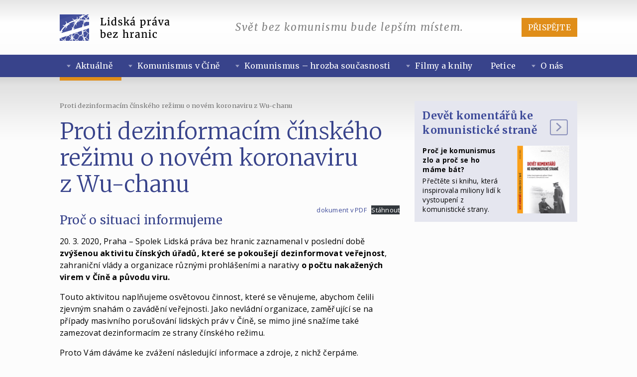

--- FILE ---
content_type: text/html; charset=UTF-8
request_url: https://www.lpbh.org/proti-dezinformacim-cinskeho-rezimu-o-novem-koronaviru-z-wu-chanu/
body_size: 14833
content:
<!DOCTYPE html><html lang="cs" class="no-js"><head><meta charset="UTF-8"><meta name="viewport" content="width=device-width, initial-scale=1, shrink-to-fit=no"><link rel="profile" href="https://gmpg.org/xfn/11"><meta name="author" content="Juraj" > <script>(function(html){html.className = html.className.replace(/\bno-js\b/,'js')})(document.documentElement);</script> <meta name='robots' content='index, follow, max-image-preview:large, max-snippet:-1, max-video-preview:-1' /><link media="all" href="https://www.lpbh.org/wp-content/cache/autoptimize/css/autoptimize_de0192e3c1b1df3f462ab9d017cb513e.css" rel="stylesheet"><title>Proti dezinformacím čínského režimu o novém koronaviru z Wu-chanu - Lidská práva bez hranic, z.s.</title><link rel="canonical" href="https://www.lpbh.org/proti-dezinformacim-cinskeho-rezimu-o-novem-koronaviru-z-wu-chanu/" /><meta property="og:locale" content="cs_CZ" /><meta property="og:type" content="article" /><meta property="og:title" content="Proti dezinformacím čínského režimu o novém koronaviru z Wu-chanu - Lidská práva bez hranic, z.s." /><meta property="og:description" content="V poslední době jsme zaznamenali zvýšenou aktivitu čínských úřadů, které se pokoušejí dezinformovat veřejnost, zahraniční vlády a organizace různými prohlášeními a narativy o počtu nakažených virem v Číně a původu viru. Informujeme zde tedy o skutečnostech." /><meta property="og:url" content="https://www.lpbh.org/proti-dezinformacim-cinskeho-rezimu-o-novem-koronaviru-z-wu-chanu/" /><meta property="og:site_name" content="Lidská práva bez hranic, z.s." /><meta property="article:published_time" content="2020-03-20T10:49:03+00:00" /><meta property="article:modified_time" content="2020-03-23T12:53:05+00:00" /><meta property="og:image" content="https://www.lpbh.org/wp-content/uploads/corona_desinformace.jpg" /><meta property="og:image:width" content="1024" /><meta property="og:image:height" content="512" /><meta property="og:image:type" content="image/jpeg" /><meta name="author" content="editor" /><meta name="twitter:card" content="summary_large_image" /><meta name="twitter:label1" content="Napsal(a)" /><meta name="twitter:data1" content="editor" /><meta name="twitter:label2" content="Odhadovaná doba čtení" /><meta name="twitter:data2" content="13 minut" /><link rel='dns-prefetch' href='//fonts.googleapis.com' /><link rel='dns-prefetch' href='//use.fontawesome.com' /><link rel='stylesheet' id='opensans-css' href='https://fonts.googleapis.com/css2?family=Open+Sans%3Aital%2Cwght%400%2C400%3B0%2C600%3B0%2C700%3B0%2C800%3B1%2C400%3B1%2C600%3B1%2C700%3B1%2C800&#038;display=swap&#038;ver=6.5.7' type='text/css' media='all' /><link rel='stylesheet' id='merriweather-css' href='https://fonts.googleapis.com/css?family=Merriweather%3A300%2C300i%2C400%2C400i%2C700%2C700i&#038;subset=latin-ext&#038;ver=6.5.7' type='text/css' media='all' /><link rel='stylesheet' id='fontawesome-css' href='https://use.fontawesome.com/releases/v5.10.2/css/all.css' type='text/css' media='all' /> <script type="text/javascript" src="https://code.jquery.com/jquery-3.2.1.min.js" id="jquery-core-js"></script> <script type="text/javascript" src="https://code.jquery.com/jquery-migrate-3.0.0.min.js" id="jquery-migrate-js"></script> <link rel='shortlink' href='https://www.lpbh.org/?p=393' />  <script type='text/javascript'>!function(f,b,e,v,n,t,s){if(f.fbq)return;n=f.fbq=function(){n.callMethod?
n.callMethod.apply(n,arguments):n.queue.push(arguments)};if(!f._fbq)f._fbq=n;
n.push=n;n.loaded=!0;n.version='2.0';n.queue=[];t=b.createElement(e);t.async=!0;
t.src=v;s=b.getElementsByTagName(e)[0];s.parentNode.insertBefore(t,s)}(window,
document,'script','https://connect.facebook.net/en_US/fbevents.js?v=next');</script>  <script type='text/javascript'>var url = window.location.origin + '?ob=open-bridge';
        fbq('set', 'openbridge', '223990358693024', url);</script> <script type='text/javascript'>fbq('init', '223990358693024', {}, {
    "agent": "wordpress-6.5.7-3.0.16"
})</script><script type='text/javascript'>fbq('track', 'PageView', []);</script>  <noscript> <img height="1" width="1" style="display:none" alt="fbpx"
src="https://www.facebook.com/tr?id=223990358693024&ev=PageView&noscript=1" /> </noscript><link rel="icon" href="https://www.lpbh.org/wp-content/uploads/cropped-favicon-32x32.png" sizes="32x32" /><link rel="icon" href="https://www.lpbh.org/wp-content/uploads/cropped-favicon-192x192.png" sizes="192x192" /><link rel="apple-touch-icon" href="https://www.lpbh.org/wp-content/uploads/cropped-favicon-180x180.png" /><meta name="msapplication-TileImage" content="https://www.lpbh.org/wp-content/uploads/cropped-favicon-270x270.png" /></head><body data-rsssl=1 class="post-template-default single single-post postid-393 single-format-standard"><div id="fb-root"></div> <script>(function(d, s, id) {
  var js, fjs = d.getElementsByTagName(s)[0];
  if (d.getElementById(id)) return;
  js = d.createElement(s); js.id = id;
  js.src = 'https://connect.facebook.net/cs_CZ/sdk.js#xfbml=1&version=v2.12&appId=266816566667657&autoLogAppEvents=1';
  fjs.parentNode.insertBefore(js, fjs);
}(document, 'script', 'facebook-jssdk'));</script> <header id="header"><nav class="navbar"><div class="container"><div class="brand"> <a href="https://www.lpbh.org/" rel="home"> <img src="https://www.lpbh.org/wp-content/themes/lpbh/images/logo.png" alt="Logo - Lidská práva bez hranic, z.s. Svět bez komunismu bude lepším místem."> </a></div><div class="slogan h4"><em>Svět bez komunismu bude lepším místem.</em></div><div class="button"><a href="https://www.lpbh.org/o-nas/#podpora" class="btn btn-primary text-uppercase">Přispějte</a></div></div><div class="menu"><div class="container"> <input id="main-menu-state" type="checkbox" /> <label class="main-menu-btn" for="main-menu-state"> <span class="main-menu-btn-icon"></span> Navigace </label><ul id="menu-hlavni-menu" class="sm sm-simple"><li id="menu-item-313" class="menu-item menu-item-type-post_type menu-item-object-page current_page_parent menu-item-has-children menu-item-313 menu-active"><a href="https://www.lpbh.org/blog/">Aktuálně</a><ul class="sub-menu"><li id="menu-item-85" class="menu-item menu-item-type-taxonomy menu-item-object-category menu-item-85"><a href="https://www.lpbh.org/aktualne/nase-akce/">Naše akce</a></li><li id="menu-item-122" class="menu-item menu-item-type-taxonomy menu-item-object-category current-post-ancestor current-menu-parent current-post-parent menu-item-122 menu-active"><a href="https://www.lpbh.org/aktualne/pro-media/">Pro média</a></li><li id="menu-item-84" class="menu-item menu-item-type-taxonomy menu-item-object-category current-post-ancestor current-menu-parent current-post-parent menu-item-84 menu-active"><a href="https://www.lpbh.org/aktualne/novinky/">Novinky</a></li><li id="menu-item-142" class="menu-item menu-item-type-taxonomy menu-item-object-category menu-item-142"><a href="https://www.lpbh.org/aktualne/vystavy-bodies/">Výstavy Bodies</a></li></ul></li><li id="menu-item-62" class="menu-item menu-item-type-post_type menu-item-object-page menu-item-has-children menu-item-62"><a href="https://www.lpbh.org/komunismus-v-cine/">Komunismus v&nbsp;Číně</a><ul class="sub-menu"><li id="menu-item-30" class="menu-item menu-item-type-post_type menu-item-object-page menu-item-30"><a href="https://www.lpbh.org/komunismus-v-cine/historie-zabijeni/">Historie zabíjení</a></li><li id="menu-item-31" class="menu-item menu-item-type-post_type menu-item-object-page menu-item-31"><a href="https://www.lpbh.org/komunismus-v-cine/pronasledovane-skupiny-v-cine/">Pronásledované skupiny v&nbsp;Číně</a></li><li id="menu-item-32" class="menu-item menu-item-type-post_type menu-item-object-page menu-item-32"><a href="https://www.lpbh.org/komunismus-v-cine/vrazdeni-pro-organy/">Vražděni pro orgány</a></li></ul></li><li id="menu-item-56" class="menu-item menu-item-type-post_type menu-item-object-page menu-item-has-children menu-item-56"><a href="https://www.lpbh.org/komunismus-hrozba-soucasnosti/">Komunismus – hrozba současnosti</a><ul class="sub-menu"><li id="menu-item-59" class="menu-item menu-item-type-post_type menu-item-object-page menu-item-59"><a href="https://www.lpbh.org/komunismus-hrozba-soucasnosti/proc-je-komunismus-zlo/">Proč je komunismus zlo?</a></li><li id="menu-item-58" class="menu-item menu-item-type-post_type menu-item-object-page menu-item-58"><a href="https://www.lpbh.org/komunismus-hrozba-soucasnosti/komunisticka-agenda/">Agenda na Západě</a></li><li id="menu-item-57" class="menu-item menu-item-type-post_type menu-item-object-page menu-item-57"><a href="https://www.lpbh.org/komunismus-hrozba-soucasnosti/jak-se-nas-to-tyka/">Jak z&nbsp;toho ven?</a></li></ul></li><li id="menu-item-65" class="menu-item menu-item-type-post_type menu-item-object-page menu-item-has-children menu-item-65"><a href="https://www.lpbh.org/filmy-a-knihy/">Filmy a&nbsp;knihy</a><ul class="sub-menu"><li id="menu-item-77" class="menu-item menu-item-type-post_type menu-item-object-page menu-item-has-children menu-item-77"><a href="https://www.lpbh.org/filmy-a-knihy/filmy/">Filmy</a><ul class="sub-menu"><li id="menu-item-117" class="menu-item menu-item-type-post_type menu-item-object-page menu-item-117"><a href="https://www.lpbh.org/filmy-a-knihy/filmy/hard-to-believe-tezko-uveritelne/">HARD TO BELIEVE:  Těžko uvěřitelné</a></li><li id="menu-item-118" class="menu-item menu-item-type-post_type menu-item-object-page menu-item-118"><a href="https://www.lpbh.org/filmy-a-knihy/filmy/svedomi-ciny-pribeh-kao-c-senga/">Svědomí Číny:  Příběh Kao Č’-šenga</a></li><li id="menu-item-265" class="menu-item menu-item-type-post_type menu-item-object-page menu-item-265"><a href="https://www.lpbh.org/filmy-a-knihy/filmy/svobodna-cina-odvaha-verit/">Svobodná Čína: Odvaha věřit</a></li><li id="menu-item-266" class="menu-item menu-item-type-post_type menu-item-object-page menu-item-266"><a href="https://www.lpbh.org/filmy-a-knihy/filmy/cesty-uniku-avenues-of-escape/">Cesty úniku</a></li></ul></li><li id="menu-item-76" class="menu-item menu-item-type-post_type menu-item-object-page menu-item-has-children menu-item-76"><a href="https://www.lpbh.org/filmy-a-knihy/knihy/">Knihy</a><ul class="sub-menu"><li id="menu-item-116" class="menu-item menu-item-type-post_type menu-item-object-page menu-item-116"><a href="https://www.lpbh.org/filmy-a-knihy/knihy/9-komentaru-ke-komunisticke-strane/">9 komentářů ke komunistické straně</a></li></ul></li></ul></li><li id="menu-item-451" class="menu-item menu-item-type-post_type menu-item-object-page menu-item-451"><a href="https://www.lpbh.org/petice/">Petice</a></li><li id="menu-item-78" class="menu-item menu-item-type-post_type menu-item-object-page menu-item-has-children menu-item-78"><a href="https://www.lpbh.org/o-nas/">O nás</a><ul class="sub-menu"><li id="menu-item-318" class="menu-item menu-item-type-post_type menu-item-object-page menu-item-318"><a href="https://www.lpbh.org/o-nas/">O nás</a></li><li id="menu-item-79" class="menu-item menu-item-type-post_type menu-item-object-page menu-item-79"><a href="https://www.lpbh.org/o-nas/kontakt/">Kontakt</a></li></ul></li></ul></div></div></nav></header><main id="main"><div class="block block-white"><div class="container"><div class="row"><div id="content" class="col-md-8"><article id="post-393" class="post-393 post type-post status-publish format-standard has-post-thumbnail hentry category-novinky category-pro-media"><header class="page-header"><p class="breadcrumbs"><span><span class="breadcrumb_last" aria-current="page">Proti dezinformacím čínského režimu o&nbsp;novém koronaviru z&nbsp;Wu-chanu</span></span></p><h1>Proti dezinformacím čínského režimu o&nbsp;novém koronaviru z&nbsp;Wu-chanu</h1></header><div class="wp-block-file alignright"><a href="https://www.lpbh.org/wp-content/uploads/tz_lpbh_korona_desinformace.pdf">dokument v&nbsp;PDF</a><a href="https://www.lpbh.org/wp-content/uploads/tz_lpbh_korona_desinformace.pdf" class="wp-block-file__button" download>Stáhnout</a></div><h3 class="wp-block-heading">Proč o&nbsp;situaci informujeme</h3><p>20.&nbsp;3.&nbsp;2020, Praha – Spolek Lidská práva bez hranic zaznamenal v poslední době <strong>zvýšenou aktivitu čínských úřadů, které se pokoušejí dezinformovat veřejnost</strong>, zahraniční vlády a&nbsp;organizace různými prohlášeními a&nbsp;narativy <strong>o počtu nakažených virem v Číně a&nbsp;původu viru.</strong></p><p>Touto aktivitou naplňujeme osvětovou činnost, které se věnujeme, abychom čelili zjevným snahám o&nbsp;zavádění veřejnosti. Jako nevládní organizace, zaměřující se na případy masivního porušování lidských práv v&nbsp;Číně, se mimo jiné snažíme také zamezovat dezinformacím ze strany čínského režimu.</p><p>Proto Vám dáváme ke zvážení následující informace a&nbsp;zdroje, z&nbsp;nichž čerpáme.</p><h2 class="wp-block-heading"><strong>OBSAH</strong></h2><p><strong>1. Zatajování informací o&nbsp;vypuknutí epidemie</strong><em> (zatýkání, cenzura a&nbsp;umlčování)</em></p><p><strong>2. Zatajování skutečného počtu obětí </strong><em>(zkreslování statistik)</em></p><p><strong>3. Wuchanská virologická laboratoř 4.&nbsp;stupně</strong></p><ul><li>Zaznamenané předchozí případy úniku virů z&nbsp;laboratoře</li><li>Případy porušování bezpečnostních opatření</li><li>Zprávy o&nbsp;spojení koronaviru s&nbsp;laboratořemi ve Wu-chanu</li></ul><p><strong>4. Původ koronaviru</strong><em> </em><em>(neznámý, možný genetický zásah)</em></p><p><strong>5. Přenos viru z&nbsp;netopýra na člověka</strong><em> </em><em>(neznámý mezihostitel)</em></p><p><strong>Zdroje</strong></p><hr class="wp-block-separator"/><p><em>Spolek Lidská práva bez hranic došel k&nbsp;tomu, že<strong> existují vážné a&nbsp;důvodné pochybnosti o&nbsp;tom, zda jsou počty nakažených a&nbsp;obětí epidemie nového koronaviru, předávané čínskými úřady, pravdivé. </strong></em><em>Existujírovněž závažné <strong>pochybnosti o&nbsp;prohlášeních čínského režimu, že epidemii zvládl</strong></em><em>.</em></p><h2 class="wp-block-heading"><strong>1. Zatajování informací o&nbsp;vypuknutí epidemie</strong><em> (zatýkání, cenzura a&nbsp;umlčování)</em></h2><p>První případ nákazy koronavirem se ve Wu-chanu v&nbsp;Číně objevil již <strong>17.&nbsp;prosince 2019</strong>. <sup>[1]</sup></p><p>Vláda v&nbsp;Pekingu začala přiznávat závažnost epidemie až <strong>20.&nbsp;ledna 2020</strong>, kdy uznala, že virus je nakažlivý. <sup>[2]</sup></p><p><strong>Wuchanští lékaři, kteří upozornili na velký nárůst pacientů s&nbsp;respiračním onemocněním podobným viru SARS, byli obvinění z&nbsp;šíření poplašných zpráv a&nbsp;donuceni podepsat „doznání“ o&nbsp;své „vině“.</strong> <sup>[3]</sup></p><p>Mezitím začala čínská internetová služba WeChat <a rel="noreferrer noopener" href="https://citizenlab.ca/2020/03/censored-contagion-how-information-on-the-coronavirus-is-managed-on-chinese-social-media/" target="_blank"><strong>cenzurova</strong></a><strong>t klíčová slova</strong> jako „<strong>Wu-chan</strong>“, „<strong>virus</strong>“ nebo „<strong>epidemie</strong>.“ <sup>[4]</sup></p><p><strong>Čínský režim záměrně vedenou informační blokádou a&nbsp;umlčováním svědků významně přispěl k&nbsp;rozšíření viru za hranice Číny a&nbsp;později do celého světa.</strong></p><p>Nyní se však čínský režim pokouší vyvolat dojem, že to byl právě on, kdo epidemii dokázal zvládnout, navzdory faktům, která ukazují na silná zanedbání a&nbsp;nezodpovědnost.</p><h2 class="wp-block-heading"><strong>2. Zatajování skutečného počtu obětí </strong><em>(zkreslování statistik)</em></h2><p>Investigativní reportáž nezávislé televize NTD v&nbsp;pořadu Zooming In uvádí zdroje informací o&nbsp;tom, že přibližně <strong>60 procent lidí, kteří v&nbsp;Číně zemřeli v&nbsp;důsledku nákazy novým koronavirem, zemřelo ve svých domovech, aniž by byli vedeni v&nbsp;oficiálních statistikách.</strong> <sup>[5]</sup></p><p>Zdravotní komise velkoměsta Čchao-jang vydala dokument, ve kterém <strong>nařídila svým podřízeným orgánům a&nbsp;úřadům, aby zničily všechna data o&nbsp;epidemii koronaviru</strong>. <sup>[6] </sup><em>(zdrojem informace je interní </em><a rel="noreferrer noopener" href="https://www.epochtimes.com/b5/20/2/24/n11891016.htm" target="_blank"><em>dokument</em></a><em>) </em></p><p>Deník The Epoch Times, který dokument zveřejnil,&nbsp;uvedl, že v&nbsp;provincii Šan-tung oficiálně zveřejněná data <strong>místní zdravotní komise uváděla počty nakažených až 52krát nižší než interní čísla sesbíraná Střediskem pro kontrolu a&nbsp;prevenci nemocí.</strong> <sup>[6]</sup></p><p>Anne
Schuchatová, výkonná ředitelka amerického Střediska pro
kontrolu a&nbsp;prevenci nemocí (Center for Disease Control and
Prevention), byla 12.&nbsp;února 2020 citována: „<strong>Rozhodně
předpokládáme, že hlášené případy (v&nbsp;Číně) jsou
podhodnocené</strong>.“ <sup>[7]</sup></p><p>Článek
deníku Stat News uvádí znepokojení expertů nad postupy čínských
úřadů, které <strong>mění definici toho,
co znamená být nakažený koronavirem.</strong> Rozumějme: pokud překvalifikují kritéria, bude případů na
papíře ubývat, ale data nebudou odpovídat skutečnosti. <sup>[8]</sup></p><p>Ředitel
pohřební služby v&nbsp;čínském městě Ťi-ning uvedl v
telefonním rozhovoru s&nbsp;čínskou redakcí deníku The Epoch Times,
že některá mrtvá těla, poslaná z&nbsp;místních nemocnic, měla
na úmrtním listě <strong>uvedenu příčinu
smrti „neznámý zápal plic“</strong>. <sup>[9]</sup></p><p>Dr.&nbsp;Lin
Siao-sü (Lin Xiaoxu), bývalý ředitel oddělení pro virová
onemocnění při&nbsp;Walter Reed Army Institute of Research v&nbsp;USA, v
únoru 2020 uvedl: „<strong>Situace
je minimálně 10x horší než to, co je odhalováno světu</strong>.“ <sup>[9]</sup></p><p>Podle organizace Chinese Human Rights Defenders již bylo <strong>zdokumentováno </strong><a rel="noreferrer noopener" href="https://www.nchrd.org/2020/01/china-protect-human-rights-while-combatting-coronavirus-outbreak/" target="_blank"><strong>450 případů</strong></a><strong>&nbsp;zatčení občanů za „šíření fám na internetu“</strong>. <sup>[10]</sup></p><p>Výhrůžkám nebo blokování pak museli na svých účtech na internetové platformě WeChat čelit i&nbsp;uživatelé v&nbsp;zahraničí a&nbsp;z&nbsp;ČLR bylo <a rel="noreferrer noopener" href="https://sinopsis.cz/svedsky-obcan-kuej-min-chaj-byl-v-clr-odsouzen-k-deseti-letum-vezeni/" target="_blank"><strong>vyhoštěno</strong></a><strong>&nbsp;několik zahraničních novinářů</strong>.<sup> [10]</sup></p><p><em>Projekt Sinopsis dále uvádí jména těch, kteří<strong> byli umlčeni:</strong></em><sup> <em>[10]</em></sup></p><ul><li> Oftalmolog&nbsp;<a href="https://www.theguardian.com/world/2020/feb/06/li-wenliang-coronavirus-whistleblower-doctor-profile" target="_blank" rel="noreferrer noopener">Li
 Wen-liang</a>&nbsp;(upozornil
 na koronavirus)</li><li> Primářka
 pohotovosti Ústřední nemocnice ve Wu-chanu paní&nbsp;<a href="https://www.theguardian.com/world/2020/mar/11/coronavirus-wuhan-doctor-ai-fen-speaks-out-against-authorities" target="_blank" rel="noreferrer noopener">Aj
 Fen</a></li><li> Zmizeli
 amatérští novináři: podnikatel<a href="https://www.bbc.com/news/world-asia-china-51486106" target="_blank" rel="noreferrer noopener">&nbsp;Fang
 Pin</a>,
 právník<a href="https://www.scmp.com/news/china/society/article/3050791/missing-chinese-citizen-journalists-highlight-risks-telling" target="_blank" rel="noreferrer noopener">&nbsp;Čchen
 Čchiu-š‘</a>&nbsp;a&nbsp;nezávislý
 novinář<a href="https://www.theguardian.com/world/2020/mar/01/li-zehuajournalist-wouldnt-stay-quiet-covid-19-coronavirus" target="_blank" rel="noreferrer noopener">&nbsp;Li
 Ce-chua</a>&nbsp;(snažili
 se o&nbsp;situaci informovat)</li></ul><p>V&nbsp;první polovině února 2020
bylo zveřejněno několik zpráv o&nbsp;činnosti sedmi krematorií ve
Wu-chanu. Počet spalovaných těl byl sedminásobně větší než
počet hlášených úmrtí koronavirem. Krematoria běžně fungují
pouze dopoledne, ale v&nbsp;únoru spalovala těla 24 hodin denně.</p><h2 class="wp-block-heading"><strong>3. Wuchanská virologická laboratoř 4.&nbsp;stupně</strong></h2><p>V Číně je jen jediná laboratoř, která zkoumá vysoce nebezpečné patogeny, jako je SARS či&nbsp;ebola, která spadá pod nejvyšší bezpečnostní stupeň č.&nbsp;4. <strong>Tato laboratoř, s&nbsp;názvem Institut virologie ve Wu-chanu (Wuhan Institute of Virology, WIV), se nachází právě v&nbsp;čínském Wu-chanu.</strong> <sup>[11]</sup></p><h3 class="wp-block-heading"><strong>Zaznamenané předchozí případy úniku virů z&nbsp;laboratoře</strong></h3><p>K úniku nebezpečných virů z&nbsp;čínských virologických laboratořích v&nbsp;minulosti již došlo, například v&nbsp;roce 2004 dvakrát unikl z&nbsp;pekingské virologické laboratoře vir SARS. <sup>[12,13]</sup></p><h3 class="wp-block-heading"><strong>Případy porušování bezpečnostních opatření</strong></h3><p>V lednu 2020 byl renomovaný čínský vědec Li Ning odsouzen k&nbsp;12 letům vězení za prodej experimentálních laboratorních zvířat na místní trh. <sup>[14]</sup></p><p>Jsou
také další případy, které lze vysledovat z&nbsp;veřejně
dostupných zdrojů.</p><h3 class="wp-block-heading"><strong>Zprávy o&nbsp;spojení koronaviru s&nbsp;laboratořemi ve Wu-chanu</strong></h3><p>Internetová stránka Bitter Winter, zabývající se náboženskou svobodou a&nbsp;lidskými právy v&nbsp;Číně, objevila <a rel="noreferrer noopener" href="https://web.archive.org/web/20200214144447/https:/www.researchgate.net/publication/339070128_The_possible_origins_of_2019-nCoV_coronavirus" target="_blank">dokument</a> publikovaný dvěma čínskými vědci, dr. Po-tchao Siao (Botao Xiao) a&nbsp;dr. Lej Siao (Lei Xiao), kteří pracují na South China University of Technology in Guangzhou (<em>dokument byl smazán a&nbsp;následně vyzvednut z&nbsp;archivu pomocí Wayback Machine)</em><sup><em>[15] </em></sup>.</p><p><strong>Ve
své zprávě uvádějí, že laboratoře v&nbsp;blízkosti Wu-chanu
(epicentra epidemie) zkoumaly netopýry</strong>:</p><ul><li> Wuhan
 Center for Disease Control &amp; Prevention (WCDCP), které se
 údajně nachází cca 300 metrů od inkriminované wuchanské
 tržnice, zkoumalo <strong>155 netopýrů</strong> z provincie Chu-pej a&nbsp;dalších <strong>450
 netopýrů</strong> z&nbsp;provincie Če-ťiang.</li></ul><ul><li> Wuhan
 Institute of Virology (WIV) provozovaný Čínskou akademií věd
 (Chinese Academy of Sciences), který je situován cca 12 kilometrů
 od tržnice, uváděl, že čínští netopýři byli přírodními
 rezervoáry závažného respiračního syndromu koronavirus
 (SARS-CoV), který způsobil pandemii v&nbsp;letech 2002-3. V&nbsp;laboratoři <strong>byl údajně vytvořen chimerický
 virus pomocí systému reverzní genetiky SARS-CoV a&nbsp;oznámen
 potenciál pro vznik přenosu viru na člověka.</strong> Přímou spekulací bylo, že SARS-CoV nebo jeho deriváty mohly
 uniknout z&nbsp;laboratoře, uvádí zpráva.</li></ul><p>Je možné, že laboratoř neprováděla
genetické pokusy a&nbsp;mutace viru SARS, ale jak výše uvedené zprávy
uvádějí, je minimálně možné, že s&nbsp;nebezpečným
patogenem v&nbsp;laboratoři čínští vědci pracovali, ještě
před vypuknutím epidemie.</p><h2 class="wp-block-heading"><strong>4. Původ koronaviru </strong><em>(neznámý, možný genetický zásah)</em></h2><p>První případy nákazy novým koronavirem byly čínskými lékaři spojovány s&nbsp;wuchanskou tržnicí Chua-nan <sup>[16]</sup>, kterou čínské úřady nechaly uzavřít a&nbsp;vydezinfikovat začátkem ledna 2020. Ze studie publikované vědeckým časopisem The Lancet vyplývá, že s&nbsp;wuchanským tržištěm přišla do styku pouze část nakažených. <sup>[17]</sup> Zpráva Světové zdravotnické organizace (WHO) z&nbsp;24.&nbsp;února 2020 uvádí, že zdroj viru je neznámý. <sup>[18]</sup></p><p>Řada odborníků a&nbsp;virologů se shoduje na tom, že určité znaky viru ukazují na zásahy genetického inženýrství, tedy že <strong>vir prošel nějakou laboratorní změnou</strong>, genetickým zásahem. Dochází ke spojování virové epidemie s&nbsp;možným únikem z&nbsp;wuchanské virologické laboratoře s&nbsp;nejvyšším bezpečnostním stupněm č.&nbsp;4.</p><p><strong>Znaky uměle vytvořeného viru
objevili:</strong></p><ul><li> Studie,
 kterou sepsali vědci z&nbsp;Indian Institute of Technology, Acharya
 Narendra Dev College a&nbsp;University of Delhi <sup>[19]</sup>.<em> (Indičtí vědci prozatím svou studii stáhli k&nbsp;další
 revizi s&nbsp;vysvětlením, že nechtějí přiživovat konspirační
 teorie.)</em></li></ul><ul><li> Vedoucí
 soukromé laboratoře, molekulární bioložka MUDr. Soňa Peková z
 ČR uvádí, že možnostem <strong>vytvoření
 viru laboratorním způsobem odpovídají některé jeho genové
 charakteristiky</strong>. <sup>[20]</sup></li></ul><ul><li> Podle čínských vědců z
 Nankai University v&nbsp;městě Tchien-ťin, <strong>obsahuje
 virus mutace HIV, které se nenacházejí v&nbsp;jiných koronavirech</strong>. <sup>[21]</sup></li></ul><ul><li> Dr.
 Jü-chung Tung, lékařská expertka specializující se na klinický
 výzkum antivirotik a&nbsp;vedoucí laboratoří společnosti Swiss
 Biotech, uvádí: „Na základě nedávno zveřejněných vědeckých
 pojednání má tento <strong>nový koronavirus
 bezprecedentní virologické vlastnosti, které napovídají, že
 příčinou jeho vzniku mohlo být genetické inženýrství</strong>.“ <sup>[22]</sup></li></ul><p>Čínský
režim na stránkách 6.&nbsp;února 2020 uvádí, že původ viru nebyl
dosud zjištěn. <sup>[23]</sup></p><h2 class="wp-block-heading"><strong>5. Přenos viru z&nbsp;netopýra na člověka </strong><em>(neznámý mezihostitel)</em></h2><p>Údajný přenos viru z&nbsp;netopýra na člověka nebyl vědecky potvrzen. Dokonce i&nbsp;čínské úřady, respektive Národní zdravotnická organizace ČLR (National health Commission of PRC), dále na svých stránkách 3.&nbsp;ledna 2020 <a rel="noreferrer noopener" href="http://en.nhc.gov.cn/2020-03/01/c_77161.htm" target="_blank">uvádějí</a>, že <strong>takzvaný „mezihostitel“ (mezi netopýrem a&nbsp;člověkem) je dosud neznámý.</strong></p><p>Časopis The Lancet publikoval stanovisko vědců z&nbsp;několika zemí, kteří tvrdí, že analýzy genomů původce viru převážně docházejí k&nbsp;závěru, že tento koronavirus má původ u&nbsp;volně žijících živočichů, stejně jako mnoho dalších nově se objevujících patogenů. <sup>[24]</sup> <strong>Prostředník, z&nbsp;něhož by byl virus rozšířen na člověka, nebyl nikdy objeven.</strong></p><h2 class="wp-block-heading"><strong>ZDROJE</strong></h2><p>[1]
South China Morning Post (13. Března 2020) Název: Coronavirus:
China’s first confirmed Covid-19 case traced back to November 17. <a href="https://www.scmp.com/news/china/society/article/3074991/coronavirus-chinas-first-confirmed-covid-19-case-traced-back" target="_blank" rel="noreferrer noopener">link</a></p><p>[2]
The Guardian, (13.&nbsp;března 2020) Název: First Covid-19 case happened
in November, China government records show &#8211; report. <a href="https://www.theguardian.com/world/2020/mar/13/first-covid-19-case-happened-in-november-china-government-records-show-report" target="_blank" rel="noreferrer noopener">link</a></p><p>[3]
CNN (4.&nbsp;března 2020) Název: This Chinese doctor tried to save
lives, but was silenced. Now he has coronavirus. <a href="https://edition.cnn.com/2020/02/03/asia/coronavirus-doctor-whistle-blower-intl-hnk/index.html" target="_blank" rel="noreferrer noopener">link</a></p><p>[4]
BBC News (4.&nbsp;února 2020) Název: Coronavirus: Chinese app WeChat
censored virus content since 1 Jan. <a href="https://www.bbc.com/news/world-asia-china-51732042" target="_blank" rel="noreferrer noopener">link</a></p><p>[5]
Televize NTD, Zooming In, Simone Gao (duben 2020) Název: Coronavirus
Epidemic Underestimated? <a href="https://www.youtube.com/watch?v=3yZliBftSaM" target="_blank" rel="noreferrer noopener">link</a></p><p>[6]
The Epoch Times (3.&nbsp;března 2020) Název: Čínské úřady nutí
podřízené ničit data o&nbsp;koronaviru. <a href="https://www.epochtimes.cz/2020/03/03/cinske-urady-nuti-podrizene-nicit-data-o-koronaviru/" target="_blank" rel="noreferrer noopener">link</a> <em>(zrojem
informace je interní </em><a href="https://www.epochtimes.com/b5/20/2/24/n11891016.htm" target="_blank" rel="noreferrer noopener"><em>dokument</em></a><em>)</em></p><p>[7]
Anne Schuchatová, výkonná ředitelka Center for Disease Control
and Prevention / citována v&nbsp;pořadu Zooming In (12.&nbsp;února
2020). <a href="https://www.youtube.com/watch?v=QEtvhMgauq8" target="_blank" rel="noreferrer noopener">link</a></p><p>[8]
Stat News, HELEN BRANSWELL (20.&nbsp;Února 2020) Název: Experts say
confusion over coronavirus case count in China is muddying picture of
spread. <a href="https://www.statnews.com/2020/02/20/experts-say-confusion-over-coronavirus-case-count-in-china-is-muddying-picture-of-spread/" target="_blank" rel="noreferrer noopener">Link</a></p><p>[9]
Dr. Lin Xiaoxu, bývalý ředitel Viral Disease Branch, Walter Reed
Army Institute of Research / citován v&nbsp;pořadu Zooming In (15.
února 2020) <a href="https://www.youtube.com/watch?v=5-nv7j9HEgY" target="_blank" rel="noreferrer noopener">link</a></p><p>[10] Sinopsis (16.&nbsp;března 2020) Název: Mandelinka koronavirová: ČLR vítězící a&nbsp;Amerika zločinná. <a rel="noreferrer noopener" href="https://sinopsis.cz/mandelinka-koronavirova-clr-vitezici-a-amerika-zlocinna/?utm_source=rssfeed&amp;utm_medium=rss&amp;utm_campaign=rssweb&amp;fbclid=IwAR2UhZ5qvuGTmc2uEugOR4C5PB0oShibzouCspvwR8i-452BD5yerb43awo" target="_blank">Link</a> <strong> </strong></p><p>[11]
Wuhan Institute of Virology (WIV) (oficiální stránky) Adresa: Xiao
Hong Shan No.44, Wuhan, P.R.China. <a href="http://english.whiov.cas.cn/" target="_blank" rel="noreferrer noopener">link</a></p><p>[12] China Daily, Zhang Feng (2.&nbsp;Července 2004) Název: Officials punished for SARS virus leak. <a rel="noreferrer noopener" href="https://www.chinadaily.com.cn/english/doc/2004-07/02/content_344755.htm" target="_blank">link</a></p><p>[13]
The Scientist, Robert Walgate (25.&nbsp;dubna 2004) Název: SARS escaped
Beijing lab twice. <a href="https://www.the-scientist.com/news-analysis/sars-escaped-beijing-lab-twice-50137" target="_blank" rel="noreferrer noopener">link</a></p><p>[14]
China Scope (10.&nbsp;Února 2020) Název: Virus Origin: Chinese
Researcher Sentenced for Selling Experimental Animals. <a href="http://chinascope.org/archives/21311" target="_blank" rel="noreferrer noopener">link</a></p><p>[15]
Bitter Winter, Marco Respinti (18. Března 2020) Název: Yes, the
Virus Came from Wuhan, Poznámka: “In summary, somebody was
entangled with the evolution of 2019-nCoV coronavirus. In addition to
origins of natural recombination and intermediate host, the killer
coronavirus probably originated from a&nbsp;laboratory in Wuhan. Safety
level may need to be reinforced in high  risk biohazardous
laboratories. Regulations may be taken to relocate these laboratories
far away from city center and other densely populated places.” <a href="https://bitterwinter.org/yes-the-virus-came-from-wuhan" target="_blank" rel="noreferrer noopener">link</a></p><p>[16]
The Lancet (15.&nbsp;února 2020) Název: A&nbsp;familial cluster of pneumonia
associated with the 2019 novel coronavirus indicating
person-to-person transmission: a&nbsp;study of a&nbsp;family cluster, Poznámka: <em>An
ongoing outbreak of pneumonia associated with a&nbsp;novel coronavirus was
reported in Wuhan city, Hubei province, China. Affected patients were
geographically linked with a&nbsp;local wet market as a&nbsp;potential source.</em> <a href="https://www.thelancet.com/journals/lancet/article/PIIS0140-6736(20)30154-9/fulltext" target="_blank" rel="noreferrer noopener">link</a></p><p>[17]
The Lancet (24.&nbsp;leden 2020) Název: Clinical features of patients
infected with 2019 novel coronavirus in Wuhan, China. <a href="https://www.thelancet.com/journals/lancet/article/PIIS0140-6736(20)30183-5/fulltext" target="_blank" rel="noreferrer noopener">link</a></p><p>[18]
World Health Organisation (WHO) (16. &#8211; 24.&nbsp;února 2020) Název:
Report of the WHO-China Joint Mission on Coronavirus Disease 2019
(COVID-19)<em>.</em> <a href="https://www.who.int/docs/default-source/coronaviruse/who-china-joint-mission-on-covid-19-final-report.pdf" target="_blank" rel="noreferrer noopener">link</a></p><p>[19]
Studie vědců z&nbsp;Indian Institute of Technology, Acharya
Narendra Dev College a&nbsp;University of Delhi. (30.&nbsp;ledna 2020)
Autoři studie&nbsp;<a href="https://greatgameindia.com/uncanny-similarity-of-unique-inserts-in-the-2019-ncov-spike-protein-to-hiv-1-gp120-and-gag/" target="_blank" rel="noreferrer noopener">uvád</a><a href="https://greatgameindia.com/uncanny-similarity-of-unique-inserts-in-the-2019-ncov-spike-protein-to-hiv-1-gp120-and-gag/" target="_blank" rel="noreferrer noopener">ěj</a><a href="https://greatgameindia.com/uncanny-similarity-of-unique-inserts-in-the-2019-ncov-spike-protein-to-hiv-1-gp120-and-gag/" target="_blank" rel="noreferrer noopener">í</a>:
„Vývoj 2019-nCoV nám dosud není zcela přesně znám. Zjistili
jsme 4 vsuvky ve špičatých glykoproteinech (S), které jsou
unikátní pro 2019-nCoV a&nbsp;nevyskytují se v&nbsp;žádných dalších
koronavirech. Co je důležité, aminokyseliny ve všech čtyřech
vsuvkách jsou totožné nebo podobné těm, které se vyskytují v
HIV-1 gp120 nebo HIV-1 Gag. (…) Je nepravděpodobné, že by tyto 4
unikátní vsuvky v&nbsp;2019-nCoV byly náhodného charakteru.“. <a href="https://www.biorxiv.org/content/10.1101/2020.01.30.927871v1.full.pdf" target="_blank" rel="noreferrer noopener">link</a></p><p>[20]
Rozhovor pro slovenskou televizi <a href="https://www.ta3.com/clanok/1178494/virologicka-s-pekova-o-vzniku-epidemie-covid-19.html?fbclid=IwAR34Rgy8nW-yShOltReqmUN4OPHKxv5k9PKTO_g6RprQNBx7Zi13QSe076M" target="_blank" rel="noreferrer noopener">TA3</a> natočila společnost Leontýnka, hovoří molekulární bioložka
MUDr. Soňa Peková, vedoucí soukromé laboratoře&nbsp;<a href="https://www.tilialaboratories.cz/index.php?page=600000&amp;lang=cz&amp;fbclid=IwAR2bSreMeGjcCnDWQvvG5gIcRF_Vf9Zq0Yq3cl1QI-SoEoVxHGzIfwk97TA" target="_blank" rel="noreferrer noopener">Tilia
Laboratories</a>. <a href="https://www.youtube.com/watch?v=P2KW1kud9fg&amp;feature=emb_logo" target="_blank" rel="noreferrer noopener">link</a></p><p>[21]
CNN, William Ebbs (3. Března 2020) Název: HIV &amp; Ebola-Like
Mutations Suggest Coronavirus Leaked From a&nbsp;Lab. <a href="https://www.ccn.com/hiv-ebola-like-mutations-suggest-coronavirus-leaked-from-a-lab/" target="_blank" rel="noreferrer noopener">link</a> / <a href="http://chinaxiv.org/abs/202002.00004" target="_blank" rel="noreferrer noopener">zdroj</a> (čínsky)</p><p>[22]
Dr. Jü-chung Tung, lékařská expertka specializující se na
klinický výzkum antivirotik a&nbsp;vedoucí laboratoří
společnosti Swiss Biotech, rozhovor pro deník The Epoch Times (3.
Března 2020) Název: Scientific Puzzles Surrounding the Wuhan Novel
Coronavirus. <a href="https://www.theepochtimes.com/scientific-puzzles-surrounding-the-wuhan-novel-coronavirus_3225405.html" target="_blank" rel="noreferrer noopener">link</a></p><p>[23]
National Health Commission of the PRC (6.&nbsp;února 2020) Název:
Handbook of Prevention and Treatment of the Pneumonia Caused by the
Novel Coronavirus (2019-nCoV). <a href="http://en.nhc.gov.cn/2020-02/06/c_76726.htm" target="_blank" rel="noreferrer noopener">Link</a></p><p>[24]
The Lancet (19.&nbsp;únor 2020) Název: Statement in support of the
scientists, public health professionals, and medical professionals of
China combatting COVID-19. <a href="https://www.thelancet.com/journals/lancet/article/PIIS0140-6736(20)30418-9/fulltext" target="_blank" rel="noreferrer noopener">link</a></p><p class="post-meta"><span class="date"><time class="entry-date" datetime="2020-03-20T11:49:03+01:00">20. 3. 2020</time></span><span class="post-category"> | <a href="https://www.lpbh.org/aktualne/novinky/" rel="category tag">Novinky</a>, <a href="https://www.lpbh.org/aktualne/pro-media/" rel="category tag">Pro média</a></span></p><p class="posts-nav d-flex justify-content-around mt-5"> <a rel="prev" href="https://www.lpbh.org/studenti-melnickeho-gymnazia-upozornuji-na-rozsahle-porusovani-lidskych-prav-v-cine/" class="prev btn"><small>Předchozí</small><br>&larr;&nbsp;Studenti mělnického gymnázia upozorňují na rozsáhlé porušování lidských práv v Číně</a> <a rel="next" href="https://www.lpbh.org/vybrane-komentare-signataru-petice-za-odsouzeni-zlocinu-ks-ciny/" class="next btn"><small>Další</small><br>Vybrané komentáře signatářů petice za odsouzení zločinů KS Číny&nbsp;&rarr;</a></p></article></div><div id="sidebar" class="col-md-4"><aside><div class="banner"><span class="h4 mt-0 banner-title"><a href="https://www.lpbh.org/filmy-a-knihy/knihy/9-komentaru-ke-komunisticke-strane/"><strong>Devět komentářů ke komunistické straně</strong> <span class="btn-arrow btn-arrow-sm text-hide">Více informací</span></a></span><div class="row"><div class="col-sm-7"><strong class="d-block pb-1">Proč je komunismus zlo a proč se ho máme bát?</strong> Přečtěte si knihu, která inspirovala miliony lidí k vystoupení z komunistické strany.</div><div class="col-sm-5"><a href="https://www.lpbh.org/filmy-a-knihy/knihy/9-komentaru-ke-komunisticke-strane/" title="Devět komentářů ke komunistické straně"><img src="https://www.lpbh.org/wp-content/uploads/kniha-1.jpg" alt="Devět komentářů ke komunistické straně"></a></div></div></div><div class="fb-page mb-5" data-href="https://www.facebook.com/LidskaPBH/" data-tabs="timeline" data-small-header="true" data-adapt-container-width="true" data-hide-cover="false" data-show-facepile="false"><blockquote cite="https://www.facebook.com/LidskaPBH/" class="fb-xfbml-parse-ignore"><a href="https://www.facebook.com/LidskaPBH/">Lidská práva bez hranic</a></blockquote></div></aside></div></div></div></div></main><footer id="footer"><div class="block block-grey"><div class="container"><div class="row justify-content-center flex-row-reverse"><div class="col-lg-9 footer-block footer-menu-block"><ul id="menu-hlavni-menu-1" class="footer-menu d-flex"><li class="menu-item menu-item-type-post_type menu-item-object-page current_page_parent menu-item-has-children menu-item-313 menu-active"><a href="https://www.lpbh.org/blog/">Aktuálně</a><ul class="sub-menu"><li class="menu-item menu-item-type-taxonomy menu-item-object-category menu-item-85"><a href="https://www.lpbh.org/aktualne/nase-akce/">Naše akce</a></li><li class="menu-item menu-item-type-taxonomy menu-item-object-category current-post-ancestor current-menu-parent current-post-parent menu-item-122 menu-active"><a href="https://www.lpbh.org/aktualne/pro-media/">Pro média</a></li><li class="menu-item menu-item-type-taxonomy menu-item-object-category current-post-ancestor current-menu-parent current-post-parent menu-item-84 menu-active"><a href="https://www.lpbh.org/aktualne/novinky/">Novinky</a></li><li class="menu-item menu-item-type-taxonomy menu-item-object-category menu-item-142"><a href="https://www.lpbh.org/aktualne/vystavy-bodies/">Výstavy Bodies</a></li></ul></li><li class="menu-item menu-item-type-post_type menu-item-object-page menu-item-has-children menu-item-62"><a href="https://www.lpbh.org/komunismus-v-cine/">Komunismus v&nbsp;Číně</a><ul class="sub-menu"><li class="menu-item menu-item-type-post_type menu-item-object-page menu-item-30"><a href="https://www.lpbh.org/komunismus-v-cine/historie-zabijeni/">Historie zabíjení</a></li><li class="menu-item menu-item-type-post_type menu-item-object-page menu-item-31"><a href="https://www.lpbh.org/komunismus-v-cine/pronasledovane-skupiny-v-cine/">Pronásledované skupiny v&nbsp;Číně</a></li><li class="menu-item menu-item-type-post_type menu-item-object-page menu-item-32"><a href="https://www.lpbh.org/komunismus-v-cine/vrazdeni-pro-organy/">Vražděni pro orgány</a></li></ul></li><li class="menu-item menu-item-type-post_type menu-item-object-page menu-item-has-children menu-item-56"><a href="https://www.lpbh.org/komunismus-hrozba-soucasnosti/">Komunismus – hrozba současnosti</a><ul class="sub-menu"><li class="menu-item menu-item-type-post_type menu-item-object-page menu-item-59"><a href="https://www.lpbh.org/komunismus-hrozba-soucasnosti/proc-je-komunismus-zlo/">Proč je komunismus zlo?</a></li><li class="menu-item menu-item-type-post_type menu-item-object-page menu-item-58"><a href="https://www.lpbh.org/komunismus-hrozba-soucasnosti/komunisticka-agenda/">Agenda na Západě</a></li><li class="menu-item menu-item-type-post_type menu-item-object-page menu-item-57"><a href="https://www.lpbh.org/komunismus-hrozba-soucasnosti/jak-se-nas-to-tyka/">Jak z&nbsp;toho ven?</a></li></ul></li><li class="menu-item menu-item-type-post_type menu-item-object-page menu-item-has-children menu-item-65"><a href="https://www.lpbh.org/filmy-a-knihy/">Filmy a&nbsp;knihy</a><ul class="sub-menu"><li class="menu-item menu-item-type-post_type menu-item-object-page menu-item-77"><a href="https://www.lpbh.org/filmy-a-knihy/filmy/">Filmy</a></li><li class="menu-item menu-item-type-post_type menu-item-object-page menu-item-76"><a href="https://www.lpbh.org/filmy-a-knihy/knihy/">Knihy</a></li></ul></li><li class="menu-item menu-item-type-post_type menu-item-object-page menu-item-451"><a href="https://www.lpbh.org/petice/">Petice</a></li><li class="menu-item menu-item-type-post_type menu-item-object-page menu-item-has-children menu-item-78"><a href="https://www.lpbh.org/o-nas/">O nás</a><ul class="sub-menu"><li class="menu-item menu-item-type-post_type menu-item-object-page menu-item-318"><a href="https://www.lpbh.org/o-nas/">O nás</a></li><li class="menu-item menu-item-type-post_type menu-item-object-page menu-item-79"><a href="https://www.lpbh.org/o-nas/kontakt/">Kontakt</a></li></ul></li></ul></div><div class="col-lg-3 footer-block footer-contact-block"><p><img src="https://www.lpbh.org/wp-content/themes/lpbh/images/footer-logo.png" alt="Logo - Lidská práva bez hranic, z.s. Svět bez komunismu bude lepším místem."></p> <address> <strong>Lidská práva bez hranic, z.s.</strong><br> Krajinova 996/68<br> 67401, Třebíč, Nové Dvory<br> tel.: 607 720 355 </address></div></div> <a href="#header" rel="nofollow" class="cd-top">Nahoru</a></div></div></footer>  <script type='text/javascript'>document.addEventListener( 'wpcf7mailsent', function( event ) {
        if( "fb_pxl_code" in event.detail.apiResponse){
          eval(event.detail.apiResponse.fb_pxl_code);
        }
      }, false );</script> <div id='fb-pxl-ajax-code'></div> <script type="text/javascript" id="contact-form-7-js-extra">var wpcf7 = {"api":{"root":"https:\/\/www.lpbh.org\/wp-json\/","namespace":"contact-form-7\/v1"}};</script> <script type="text/javascript" src="https://www.google.com/recaptcha/api.js?render=6LdDK5AUAAAAAJFCGlXtPpS5bLMOsZKFD5dI2eC3&amp;ver=3.0" id="google-recaptcha-js"></script> <script type="text/javascript" id="wpcf7-recaptcha-js-extra">var wpcf7_recaptcha = {"sitekey":"6LdDK5AUAAAAAJFCGlXtPpS5bLMOsZKFD5dI2eC3","actions":{"homepage":"homepage","contactform":"contactform"}};</script>  <script async src="https://www.googletagmanager.com/gtag/js?id=UA-120618248-1"></script> <script>window.dataLayer = window.dataLayer || [];
  function gtag(){dataLayer.push(arguments);}
  gtag('js', new Date());

  gtag('config', 'UA-120618248-1');</script> <script type="text/javascript" src="//s7.addthis.com/js/300/addthis_widget.js#pubid=ra-5eb995e903a94439"></script> <script defer src="https://www.lpbh.org/wp-content/cache/autoptimize/js/autoptimize_6fa6eb8d07ce7976f21a67ea9007db75.js"></script></body></html>

--- FILE ---
content_type: text/html; charset=utf-8
request_url: https://www.google.com/recaptcha/api2/anchor?ar=1&k=6LdDK5AUAAAAAJFCGlXtPpS5bLMOsZKFD5dI2eC3&co=aHR0cHM6Ly93d3cubHBiaC5vcmc6NDQz&hl=en&v=PoyoqOPhxBO7pBk68S4YbpHZ&size=invisible&anchor-ms=20000&execute-ms=30000&cb=mfr5gdymoyr4
body_size: 48844
content:
<!DOCTYPE HTML><html dir="ltr" lang="en"><head><meta http-equiv="Content-Type" content="text/html; charset=UTF-8">
<meta http-equiv="X-UA-Compatible" content="IE=edge">
<title>reCAPTCHA</title>
<style type="text/css">
/* cyrillic-ext */
@font-face {
  font-family: 'Roboto';
  font-style: normal;
  font-weight: 400;
  font-stretch: 100%;
  src: url(//fonts.gstatic.com/s/roboto/v48/KFO7CnqEu92Fr1ME7kSn66aGLdTylUAMa3GUBHMdazTgWw.woff2) format('woff2');
  unicode-range: U+0460-052F, U+1C80-1C8A, U+20B4, U+2DE0-2DFF, U+A640-A69F, U+FE2E-FE2F;
}
/* cyrillic */
@font-face {
  font-family: 'Roboto';
  font-style: normal;
  font-weight: 400;
  font-stretch: 100%;
  src: url(//fonts.gstatic.com/s/roboto/v48/KFO7CnqEu92Fr1ME7kSn66aGLdTylUAMa3iUBHMdazTgWw.woff2) format('woff2');
  unicode-range: U+0301, U+0400-045F, U+0490-0491, U+04B0-04B1, U+2116;
}
/* greek-ext */
@font-face {
  font-family: 'Roboto';
  font-style: normal;
  font-weight: 400;
  font-stretch: 100%;
  src: url(//fonts.gstatic.com/s/roboto/v48/KFO7CnqEu92Fr1ME7kSn66aGLdTylUAMa3CUBHMdazTgWw.woff2) format('woff2');
  unicode-range: U+1F00-1FFF;
}
/* greek */
@font-face {
  font-family: 'Roboto';
  font-style: normal;
  font-weight: 400;
  font-stretch: 100%;
  src: url(//fonts.gstatic.com/s/roboto/v48/KFO7CnqEu92Fr1ME7kSn66aGLdTylUAMa3-UBHMdazTgWw.woff2) format('woff2');
  unicode-range: U+0370-0377, U+037A-037F, U+0384-038A, U+038C, U+038E-03A1, U+03A3-03FF;
}
/* math */
@font-face {
  font-family: 'Roboto';
  font-style: normal;
  font-weight: 400;
  font-stretch: 100%;
  src: url(//fonts.gstatic.com/s/roboto/v48/KFO7CnqEu92Fr1ME7kSn66aGLdTylUAMawCUBHMdazTgWw.woff2) format('woff2');
  unicode-range: U+0302-0303, U+0305, U+0307-0308, U+0310, U+0312, U+0315, U+031A, U+0326-0327, U+032C, U+032F-0330, U+0332-0333, U+0338, U+033A, U+0346, U+034D, U+0391-03A1, U+03A3-03A9, U+03B1-03C9, U+03D1, U+03D5-03D6, U+03F0-03F1, U+03F4-03F5, U+2016-2017, U+2034-2038, U+203C, U+2040, U+2043, U+2047, U+2050, U+2057, U+205F, U+2070-2071, U+2074-208E, U+2090-209C, U+20D0-20DC, U+20E1, U+20E5-20EF, U+2100-2112, U+2114-2115, U+2117-2121, U+2123-214F, U+2190, U+2192, U+2194-21AE, U+21B0-21E5, U+21F1-21F2, U+21F4-2211, U+2213-2214, U+2216-22FF, U+2308-230B, U+2310, U+2319, U+231C-2321, U+2336-237A, U+237C, U+2395, U+239B-23B7, U+23D0, U+23DC-23E1, U+2474-2475, U+25AF, U+25B3, U+25B7, U+25BD, U+25C1, U+25CA, U+25CC, U+25FB, U+266D-266F, U+27C0-27FF, U+2900-2AFF, U+2B0E-2B11, U+2B30-2B4C, U+2BFE, U+3030, U+FF5B, U+FF5D, U+1D400-1D7FF, U+1EE00-1EEFF;
}
/* symbols */
@font-face {
  font-family: 'Roboto';
  font-style: normal;
  font-weight: 400;
  font-stretch: 100%;
  src: url(//fonts.gstatic.com/s/roboto/v48/KFO7CnqEu92Fr1ME7kSn66aGLdTylUAMaxKUBHMdazTgWw.woff2) format('woff2');
  unicode-range: U+0001-000C, U+000E-001F, U+007F-009F, U+20DD-20E0, U+20E2-20E4, U+2150-218F, U+2190, U+2192, U+2194-2199, U+21AF, U+21E6-21F0, U+21F3, U+2218-2219, U+2299, U+22C4-22C6, U+2300-243F, U+2440-244A, U+2460-24FF, U+25A0-27BF, U+2800-28FF, U+2921-2922, U+2981, U+29BF, U+29EB, U+2B00-2BFF, U+4DC0-4DFF, U+FFF9-FFFB, U+10140-1018E, U+10190-1019C, U+101A0, U+101D0-101FD, U+102E0-102FB, U+10E60-10E7E, U+1D2C0-1D2D3, U+1D2E0-1D37F, U+1F000-1F0FF, U+1F100-1F1AD, U+1F1E6-1F1FF, U+1F30D-1F30F, U+1F315, U+1F31C, U+1F31E, U+1F320-1F32C, U+1F336, U+1F378, U+1F37D, U+1F382, U+1F393-1F39F, U+1F3A7-1F3A8, U+1F3AC-1F3AF, U+1F3C2, U+1F3C4-1F3C6, U+1F3CA-1F3CE, U+1F3D4-1F3E0, U+1F3ED, U+1F3F1-1F3F3, U+1F3F5-1F3F7, U+1F408, U+1F415, U+1F41F, U+1F426, U+1F43F, U+1F441-1F442, U+1F444, U+1F446-1F449, U+1F44C-1F44E, U+1F453, U+1F46A, U+1F47D, U+1F4A3, U+1F4B0, U+1F4B3, U+1F4B9, U+1F4BB, U+1F4BF, U+1F4C8-1F4CB, U+1F4D6, U+1F4DA, U+1F4DF, U+1F4E3-1F4E6, U+1F4EA-1F4ED, U+1F4F7, U+1F4F9-1F4FB, U+1F4FD-1F4FE, U+1F503, U+1F507-1F50B, U+1F50D, U+1F512-1F513, U+1F53E-1F54A, U+1F54F-1F5FA, U+1F610, U+1F650-1F67F, U+1F687, U+1F68D, U+1F691, U+1F694, U+1F698, U+1F6AD, U+1F6B2, U+1F6B9-1F6BA, U+1F6BC, U+1F6C6-1F6CF, U+1F6D3-1F6D7, U+1F6E0-1F6EA, U+1F6F0-1F6F3, U+1F6F7-1F6FC, U+1F700-1F7FF, U+1F800-1F80B, U+1F810-1F847, U+1F850-1F859, U+1F860-1F887, U+1F890-1F8AD, U+1F8B0-1F8BB, U+1F8C0-1F8C1, U+1F900-1F90B, U+1F93B, U+1F946, U+1F984, U+1F996, U+1F9E9, U+1FA00-1FA6F, U+1FA70-1FA7C, U+1FA80-1FA89, U+1FA8F-1FAC6, U+1FACE-1FADC, U+1FADF-1FAE9, U+1FAF0-1FAF8, U+1FB00-1FBFF;
}
/* vietnamese */
@font-face {
  font-family: 'Roboto';
  font-style: normal;
  font-weight: 400;
  font-stretch: 100%;
  src: url(//fonts.gstatic.com/s/roboto/v48/KFO7CnqEu92Fr1ME7kSn66aGLdTylUAMa3OUBHMdazTgWw.woff2) format('woff2');
  unicode-range: U+0102-0103, U+0110-0111, U+0128-0129, U+0168-0169, U+01A0-01A1, U+01AF-01B0, U+0300-0301, U+0303-0304, U+0308-0309, U+0323, U+0329, U+1EA0-1EF9, U+20AB;
}
/* latin-ext */
@font-face {
  font-family: 'Roboto';
  font-style: normal;
  font-weight: 400;
  font-stretch: 100%;
  src: url(//fonts.gstatic.com/s/roboto/v48/KFO7CnqEu92Fr1ME7kSn66aGLdTylUAMa3KUBHMdazTgWw.woff2) format('woff2');
  unicode-range: U+0100-02BA, U+02BD-02C5, U+02C7-02CC, U+02CE-02D7, U+02DD-02FF, U+0304, U+0308, U+0329, U+1D00-1DBF, U+1E00-1E9F, U+1EF2-1EFF, U+2020, U+20A0-20AB, U+20AD-20C0, U+2113, U+2C60-2C7F, U+A720-A7FF;
}
/* latin */
@font-face {
  font-family: 'Roboto';
  font-style: normal;
  font-weight: 400;
  font-stretch: 100%;
  src: url(//fonts.gstatic.com/s/roboto/v48/KFO7CnqEu92Fr1ME7kSn66aGLdTylUAMa3yUBHMdazQ.woff2) format('woff2');
  unicode-range: U+0000-00FF, U+0131, U+0152-0153, U+02BB-02BC, U+02C6, U+02DA, U+02DC, U+0304, U+0308, U+0329, U+2000-206F, U+20AC, U+2122, U+2191, U+2193, U+2212, U+2215, U+FEFF, U+FFFD;
}
/* cyrillic-ext */
@font-face {
  font-family: 'Roboto';
  font-style: normal;
  font-weight: 500;
  font-stretch: 100%;
  src: url(//fonts.gstatic.com/s/roboto/v48/KFO7CnqEu92Fr1ME7kSn66aGLdTylUAMa3GUBHMdazTgWw.woff2) format('woff2');
  unicode-range: U+0460-052F, U+1C80-1C8A, U+20B4, U+2DE0-2DFF, U+A640-A69F, U+FE2E-FE2F;
}
/* cyrillic */
@font-face {
  font-family: 'Roboto';
  font-style: normal;
  font-weight: 500;
  font-stretch: 100%;
  src: url(//fonts.gstatic.com/s/roboto/v48/KFO7CnqEu92Fr1ME7kSn66aGLdTylUAMa3iUBHMdazTgWw.woff2) format('woff2');
  unicode-range: U+0301, U+0400-045F, U+0490-0491, U+04B0-04B1, U+2116;
}
/* greek-ext */
@font-face {
  font-family: 'Roboto';
  font-style: normal;
  font-weight: 500;
  font-stretch: 100%;
  src: url(//fonts.gstatic.com/s/roboto/v48/KFO7CnqEu92Fr1ME7kSn66aGLdTylUAMa3CUBHMdazTgWw.woff2) format('woff2');
  unicode-range: U+1F00-1FFF;
}
/* greek */
@font-face {
  font-family: 'Roboto';
  font-style: normal;
  font-weight: 500;
  font-stretch: 100%;
  src: url(//fonts.gstatic.com/s/roboto/v48/KFO7CnqEu92Fr1ME7kSn66aGLdTylUAMa3-UBHMdazTgWw.woff2) format('woff2');
  unicode-range: U+0370-0377, U+037A-037F, U+0384-038A, U+038C, U+038E-03A1, U+03A3-03FF;
}
/* math */
@font-face {
  font-family: 'Roboto';
  font-style: normal;
  font-weight: 500;
  font-stretch: 100%;
  src: url(//fonts.gstatic.com/s/roboto/v48/KFO7CnqEu92Fr1ME7kSn66aGLdTylUAMawCUBHMdazTgWw.woff2) format('woff2');
  unicode-range: U+0302-0303, U+0305, U+0307-0308, U+0310, U+0312, U+0315, U+031A, U+0326-0327, U+032C, U+032F-0330, U+0332-0333, U+0338, U+033A, U+0346, U+034D, U+0391-03A1, U+03A3-03A9, U+03B1-03C9, U+03D1, U+03D5-03D6, U+03F0-03F1, U+03F4-03F5, U+2016-2017, U+2034-2038, U+203C, U+2040, U+2043, U+2047, U+2050, U+2057, U+205F, U+2070-2071, U+2074-208E, U+2090-209C, U+20D0-20DC, U+20E1, U+20E5-20EF, U+2100-2112, U+2114-2115, U+2117-2121, U+2123-214F, U+2190, U+2192, U+2194-21AE, U+21B0-21E5, U+21F1-21F2, U+21F4-2211, U+2213-2214, U+2216-22FF, U+2308-230B, U+2310, U+2319, U+231C-2321, U+2336-237A, U+237C, U+2395, U+239B-23B7, U+23D0, U+23DC-23E1, U+2474-2475, U+25AF, U+25B3, U+25B7, U+25BD, U+25C1, U+25CA, U+25CC, U+25FB, U+266D-266F, U+27C0-27FF, U+2900-2AFF, U+2B0E-2B11, U+2B30-2B4C, U+2BFE, U+3030, U+FF5B, U+FF5D, U+1D400-1D7FF, U+1EE00-1EEFF;
}
/* symbols */
@font-face {
  font-family: 'Roboto';
  font-style: normal;
  font-weight: 500;
  font-stretch: 100%;
  src: url(//fonts.gstatic.com/s/roboto/v48/KFO7CnqEu92Fr1ME7kSn66aGLdTylUAMaxKUBHMdazTgWw.woff2) format('woff2');
  unicode-range: U+0001-000C, U+000E-001F, U+007F-009F, U+20DD-20E0, U+20E2-20E4, U+2150-218F, U+2190, U+2192, U+2194-2199, U+21AF, U+21E6-21F0, U+21F3, U+2218-2219, U+2299, U+22C4-22C6, U+2300-243F, U+2440-244A, U+2460-24FF, U+25A0-27BF, U+2800-28FF, U+2921-2922, U+2981, U+29BF, U+29EB, U+2B00-2BFF, U+4DC0-4DFF, U+FFF9-FFFB, U+10140-1018E, U+10190-1019C, U+101A0, U+101D0-101FD, U+102E0-102FB, U+10E60-10E7E, U+1D2C0-1D2D3, U+1D2E0-1D37F, U+1F000-1F0FF, U+1F100-1F1AD, U+1F1E6-1F1FF, U+1F30D-1F30F, U+1F315, U+1F31C, U+1F31E, U+1F320-1F32C, U+1F336, U+1F378, U+1F37D, U+1F382, U+1F393-1F39F, U+1F3A7-1F3A8, U+1F3AC-1F3AF, U+1F3C2, U+1F3C4-1F3C6, U+1F3CA-1F3CE, U+1F3D4-1F3E0, U+1F3ED, U+1F3F1-1F3F3, U+1F3F5-1F3F7, U+1F408, U+1F415, U+1F41F, U+1F426, U+1F43F, U+1F441-1F442, U+1F444, U+1F446-1F449, U+1F44C-1F44E, U+1F453, U+1F46A, U+1F47D, U+1F4A3, U+1F4B0, U+1F4B3, U+1F4B9, U+1F4BB, U+1F4BF, U+1F4C8-1F4CB, U+1F4D6, U+1F4DA, U+1F4DF, U+1F4E3-1F4E6, U+1F4EA-1F4ED, U+1F4F7, U+1F4F9-1F4FB, U+1F4FD-1F4FE, U+1F503, U+1F507-1F50B, U+1F50D, U+1F512-1F513, U+1F53E-1F54A, U+1F54F-1F5FA, U+1F610, U+1F650-1F67F, U+1F687, U+1F68D, U+1F691, U+1F694, U+1F698, U+1F6AD, U+1F6B2, U+1F6B9-1F6BA, U+1F6BC, U+1F6C6-1F6CF, U+1F6D3-1F6D7, U+1F6E0-1F6EA, U+1F6F0-1F6F3, U+1F6F7-1F6FC, U+1F700-1F7FF, U+1F800-1F80B, U+1F810-1F847, U+1F850-1F859, U+1F860-1F887, U+1F890-1F8AD, U+1F8B0-1F8BB, U+1F8C0-1F8C1, U+1F900-1F90B, U+1F93B, U+1F946, U+1F984, U+1F996, U+1F9E9, U+1FA00-1FA6F, U+1FA70-1FA7C, U+1FA80-1FA89, U+1FA8F-1FAC6, U+1FACE-1FADC, U+1FADF-1FAE9, U+1FAF0-1FAF8, U+1FB00-1FBFF;
}
/* vietnamese */
@font-face {
  font-family: 'Roboto';
  font-style: normal;
  font-weight: 500;
  font-stretch: 100%;
  src: url(//fonts.gstatic.com/s/roboto/v48/KFO7CnqEu92Fr1ME7kSn66aGLdTylUAMa3OUBHMdazTgWw.woff2) format('woff2');
  unicode-range: U+0102-0103, U+0110-0111, U+0128-0129, U+0168-0169, U+01A0-01A1, U+01AF-01B0, U+0300-0301, U+0303-0304, U+0308-0309, U+0323, U+0329, U+1EA0-1EF9, U+20AB;
}
/* latin-ext */
@font-face {
  font-family: 'Roboto';
  font-style: normal;
  font-weight: 500;
  font-stretch: 100%;
  src: url(//fonts.gstatic.com/s/roboto/v48/KFO7CnqEu92Fr1ME7kSn66aGLdTylUAMa3KUBHMdazTgWw.woff2) format('woff2');
  unicode-range: U+0100-02BA, U+02BD-02C5, U+02C7-02CC, U+02CE-02D7, U+02DD-02FF, U+0304, U+0308, U+0329, U+1D00-1DBF, U+1E00-1E9F, U+1EF2-1EFF, U+2020, U+20A0-20AB, U+20AD-20C0, U+2113, U+2C60-2C7F, U+A720-A7FF;
}
/* latin */
@font-face {
  font-family: 'Roboto';
  font-style: normal;
  font-weight: 500;
  font-stretch: 100%;
  src: url(//fonts.gstatic.com/s/roboto/v48/KFO7CnqEu92Fr1ME7kSn66aGLdTylUAMa3yUBHMdazQ.woff2) format('woff2');
  unicode-range: U+0000-00FF, U+0131, U+0152-0153, U+02BB-02BC, U+02C6, U+02DA, U+02DC, U+0304, U+0308, U+0329, U+2000-206F, U+20AC, U+2122, U+2191, U+2193, U+2212, U+2215, U+FEFF, U+FFFD;
}
/* cyrillic-ext */
@font-face {
  font-family: 'Roboto';
  font-style: normal;
  font-weight: 900;
  font-stretch: 100%;
  src: url(//fonts.gstatic.com/s/roboto/v48/KFO7CnqEu92Fr1ME7kSn66aGLdTylUAMa3GUBHMdazTgWw.woff2) format('woff2');
  unicode-range: U+0460-052F, U+1C80-1C8A, U+20B4, U+2DE0-2DFF, U+A640-A69F, U+FE2E-FE2F;
}
/* cyrillic */
@font-face {
  font-family: 'Roboto';
  font-style: normal;
  font-weight: 900;
  font-stretch: 100%;
  src: url(//fonts.gstatic.com/s/roboto/v48/KFO7CnqEu92Fr1ME7kSn66aGLdTylUAMa3iUBHMdazTgWw.woff2) format('woff2');
  unicode-range: U+0301, U+0400-045F, U+0490-0491, U+04B0-04B1, U+2116;
}
/* greek-ext */
@font-face {
  font-family: 'Roboto';
  font-style: normal;
  font-weight: 900;
  font-stretch: 100%;
  src: url(//fonts.gstatic.com/s/roboto/v48/KFO7CnqEu92Fr1ME7kSn66aGLdTylUAMa3CUBHMdazTgWw.woff2) format('woff2');
  unicode-range: U+1F00-1FFF;
}
/* greek */
@font-face {
  font-family: 'Roboto';
  font-style: normal;
  font-weight: 900;
  font-stretch: 100%;
  src: url(//fonts.gstatic.com/s/roboto/v48/KFO7CnqEu92Fr1ME7kSn66aGLdTylUAMa3-UBHMdazTgWw.woff2) format('woff2');
  unicode-range: U+0370-0377, U+037A-037F, U+0384-038A, U+038C, U+038E-03A1, U+03A3-03FF;
}
/* math */
@font-face {
  font-family: 'Roboto';
  font-style: normal;
  font-weight: 900;
  font-stretch: 100%;
  src: url(//fonts.gstatic.com/s/roboto/v48/KFO7CnqEu92Fr1ME7kSn66aGLdTylUAMawCUBHMdazTgWw.woff2) format('woff2');
  unicode-range: U+0302-0303, U+0305, U+0307-0308, U+0310, U+0312, U+0315, U+031A, U+0326-0327, U+032C, U+032F-0330, U+0332-0333, U+0338, U+033A, U+0346, U+034D, U+0391-03A1, U+03A3-03A9, U+03B1-03C9, U+03D1, U+03D5-03D6, U+03F0-03F1, U+03F4-03F5, U+2016-2017, U+2034-2038, U+203C, U+2040, U+2043, U+2047, U+2050, U+2057, U+205F, U+2070-2071, U+2074-208E, U+2090-209C, U+20D0-20DC, U+20E1, U+20E5-20EF, U+2100-2112, U+2114-2115, U+2117-2121, U+2123-214F, U+2190, U+2192, U+2194-21AE, U+21B0-21E5, U+21F1-21F2, U+21F4-2211, U+2213-2214, U+2216-22FF, U+2308-230B, U+2310, U+2319, U+231C-2321, U+2336-237A, U+237C, U+2395, U+239B-23B7, U+23D0, U+23DC-23E1, U+2474-2475, U+25AF, U+25B3, U+25B7, U+25BD, U+25C1, U+25CA, U+25CC, U+25FB, U+266D-266F, U+27C0-27FF, U+2900-2AFF, U+2B0E-2B11, U+2B30-2B4C, U+2BFE, U+3030, U+FF5B, U+FF5D, U+1D400-1D7FF, U+1EE00-1EEFF;
}
/* symbols */
@font-face {
  font-family: 'Roboto';
  font-style: normal;
  font-weight: 900;
  font-stretch: 100%;
  src: url(//fonts.gstatic.com/s/roboto/v48/KFO7CnqEu92Fr1ME7kSn66aGLdTylUAMaxKUBHMdazTgWw.woff2) format('woff2');
  unicode-range: U+0001-000C, U+000E-001F, U+007F-009F, U+20DD-20E0, U+20E2-20E4, U+2150-218F, U+2190, U+2192, U+2194-2199, U+21AF, U+21E6-21F0, U+21F3, U+2218-2219, U+2299, U+22C4-22C6, U+2300-243F, U+2440-244A, U+2460-24FF, U+25A0-27BF, U+2800-28FF, U+2921-2922, U+2981, U+29BF, U+29EB, U+2B00-2BFF, U+4DC0-4DFF, U+FFF9-FFFB, U+10140-1018E, U+10190-1019C, U+101A0, U+101D0-101FD, U+102E0-102FB, U+10E60-10E7E, U+1D2C0-1D2D3, U+1D2E0-1D37F, U+1F000-1F0FF, U+1F100-1F1AD, U+1F1E6-1F1FF, U+1F30D-1F30F, U+1F315, U+1F31C, U+1F31E, U+1F320-1F32C, U+1F336, U+1F378, U+1F37D, U+1F382, U+1F393-1F39F, U+1F3A7-1F3A8, U+1F3AC-1F3AF, U+1F3C2, U+1F3C4-1F3C6, U+1F3CA-1F3CE, U+1F3D4-1F3E0, U+1F3ED, U+1F3F1-1F3F3, U+1F3F5-1F3F7, U+1F408, U+1F415, U+1F41F, U+1F426, U+1F43F, U+1F441-1F442, U+1F444, U+1F446-1F449, U+1F44C-1F44E, U+1F453, U+1F46A, U+1F47D, U+1F4A3, U+1F4B0, U+1F4B3, U+1F4B9, U+1F4BB, U+1F4BF, U+1F4C8-1F4CB, U+1F4D6, U+1F4DA, U+1F4DF, U+1F4E3-1F4E6, U+1F4EA-1F4ED, U+1F4F7, U+1F4F9-1F4FB, U+1F4FD-1F4FE, U+1F503, U+1F507-1F50B, U+1F50D, U+1F512-1F513, U+1F53E-1F54A, U+1F54F-1F5FA, U+1F610, U+1F650-1F67F, U+1F687, U+1F68D, U+1F691, U+1F694, U+1F698, U+1F6AD, U+1F6B2, U+1F6B9-1F6BA, U+1F6BC, U+1F6C6-1F6CF, U+1F6D3-1F6D7, U+1F6E0-1F6EA, U+1F6F0-1F6F3, U+1F6F7-1F6FC, U+1F700-1F7FF, U+1F800-1F80B, U+1F810-1F847, U+1F850-1F859, U+1F860-1F887, U+1F890-1F8AD, U+1F8B0-1F8BB, U+1F8C0-1F8C1, U+1F900-1F90B, U+1F93B, U+1F946, U+1F984, U+1F996, U+1F9E9, U+1FA00-1FA6F, U+1FA70-1FA7C, U+1FA80-1FA89, U+1FA8F-1FAC6, U+1FACE-1FADC, U+1FADF-1FAE9, U+1FAF0-1FAF8, U+1FB00-1FBFF;
}
/* vietnamese */
@font-face {
  font-family: 'Roboto';
  font-style: normal;
  font-weight: 900;
  font-stretch: 100%;
  src: url(//fonts.gstatic.com/s/roboto/v48/KFO7CnqEu92Fr1ME7kSn66aGLdTylUAMa3OUBHMdazTgWw.woff2) format('woff2');
  unicode-range: U+0102-0103, U+0110-0111, U+0128-0129, U+0168-0169, U+01A0-01A1, U+01AF-01B0, U+0300-0301, U+0303-0304, U+0308-0309, U+0323, U+0329, U+1EA0-1EF9, U+20AB;
}
/* latin-ext */
@font-face {
  font-family: 'Roboto';
  font-style: normal;
  font-weight: 900;
  font-stretch: 100%;
  src: url(//fonts.gstatic.com/s/roboto/v48/KFO7CnqEu92Fr1ME7kSn66aGLdTylUAMa3KUBHMdazTgWw.woff2) format('woff2');
  unicode-range: U+0100-02BA, U+02BD-02C5, U+02C7-02CC, U+02CE-02D7, U+02DD-02FF, U+0304, U+0308, U+0329, U+1D00-1DBF, U+1E00-1E9F, U+1EF2-1EFF, U+2020, U+20A0-20AB, U+20AD-20C0, U+2113, U+2C60-2C7F, U+A720-A7FF;
}
/* latin */
@font-face {
  font-family: 'Roboto';
  font-style: normal;
  font-weight: 900;
  font-stretch: 100%;
  src: url(//fonts.gstatic.com/s/roboto/v48/KFO7CnqEu92Fr1ME7kSn66aGLdTylUAMa3yUBHMdazQ.woff2) format('woff2');
  unicode-range: U+0000-00FF, U+0131, U+0152-0153, U+02BB-02BC, U+02C6, U+02DA, U+02DC, U+0304, U+0308, U+0329, U+2000-206F, U+20AC, U+2122, U+2191, U+2193, U+2212, U+2215, U+FEFF, U+FFFD;
}

</style>
<link rel="stylesheet" type="text/css" href="https://www.gstatic.com/recaptcha/releases/PoyoqOPhxBO7pBk68S4YbpHZ/styles__ltr.css">
<script nonce="0m7LcW6njz_h-iWysqH94A" type="text/javascript">window['__recaptcha_api'] = 'https://www.google.com/recaptcha/api2/';</script>
<script type="text/javascript" src="https://www.gstatic.com/recaptcha/releases/PoyoqOPhxBO7pBk68S4YbpHZ/recaptcha__en.js" nonce="0m7LcW6njz_h-iWysqH94A">
      
    </script></head>
<body><div id="rc-anchor-alert" class="rc-anchor-alert"></div>
<input type="hidden" id="recaptcha-token" value="[base64]">
<script type="text/javascript" nonce="0m7LcW6njz_h-iWysqH94A">
      recaptcha.anchor.Main.init("[\x22ainput\x22,[\x22bgdata\x22,\x22\x22,\[base64]/[base64]/bmV3IFpbdF0obVswXSk6Sz09Mj9uZXcgWlt0XShtWzBdLG1bMV0pOks9PTM/bmV3IFpbdF0obVswXSxtWzFdLG1bMl0pOks9PTQ/[base64]/[base64]/[base64]/[base64]/[base64]/[base64]/[base64]/[base64]/[base64]/[base64]/[base64]/[base64]/[base64]/[base64]\\u003d\\u003d\x22,\[base64]\x22,\x22w57Du8K2I8KFw5xcw4U7O8KtwqQmwpXDtxRvNgZlwpU5w4fDtsK2wofCrWNSwrtpw4rDnGHDvsOJwpEeUsOBGQLClmExSG/DrsOvIMKxw4FcXHbChQo+SMOLw4PCiMKbw7vCosKzwr3CoMOWKAzCssKqY8KiwqbCtyJfAcOVw5TCg8Krwp/CrFvCh8OPODZeQsO8C8KqWgpycMOcJB/Cg8KdJhQTw6grYkVYwrvCmcOGw6XDvMOcTwpBwqIFwpMXw4TDkyM/woAOwp/CjsOLSsKOw7jClFbCoMKBIRMxesKXw5/CvkAGaRvDimHDvQJcwonDlMKUTgzDshIKEsO6wpvDolHDk8OiwrNdwq98AlogLX5Ow5rCucKJwqxPJVjDvxHDr8OUw7LDnxbDpsOoLR/Dn8KpNcK7W8KpwqzCmQrCocKZw4rCsRjDi8Ocw73DqMOXw4ddw6snb8OjVCXCucKbwoDCgWjClMOZw6vDjQ0CMMOpw5jDjQfCkn7ClMK8L3PDuRTCmsOHXn3CpHAuUcKkworDmwQ7chPCo8Kyw5AIXmgIwprDmyHDjFx/MnF2w4HCmAcjTm1pLwTCjnRDw4zDhGjCgTzDvcKuwpjDjksswrJASsOhw5DDs8K+wp3DhEsGw6dAw5/Dv8K2AWA/wrDDrsO6wrnCoxzCgsOoGwpwwq19UQElw4fDnB8vw6BGw5w9SsKlfX0TwqhaF8OKw6oHI8KqwoDDtcOgwpoKw5DCrMOJWsKUw6/DgcOSM8OqZsKOw5QbwpnDmTFAP0rChDAnBRTDnMKlwozDlMOjwrzCgMONwo/Ci09uw5/[base64]/[base64]/KsKrdyLCksOHwpvCmw0bFsOCwp4jw5c2UsKqDMOjwpxnFko3N8K6wrXCnhHCqFcRwpxSw73CiMK+w5ZMbXPCsFNiw4I8wr/DmcK3YGcgwpfClWIsPzc8w6/DtsOTQsOkw7DDj8OSwqjDv8K5wqwGwqBEdxJhY8Otwo3DhycLw5zDpMOWa8Kyw7/DhcKzwpLDt8OswpPDgcKTwonCtwnDqm/CvcK6wpB6Z8ODwqAHG1TDsDAkFh3DisOxScKzdMOxwqfDlwtvUMKKBnbDvMKjWsOUwoFMwrInw69ABsKrwq5pW8O/DStXwrt4w7rDvWTCmhwGPFHCn0nDmh90w4wwwonCh2IkwqPDtcK1wqwwBkXDll3Dm8OYG1HDrMOdwoE/FMOGwr7DrjANw4NLwpvCisOaw4wOw6xgCmzCvysOw4NOwoTDjcKGDD/Cl2MjE2/[base64]/DkSPDpQwXaC1gJm/Cp8OWRMKeIcOYKsOJacO0aMOyNMOrw6HDnQ8pccKec0Yrw7jCnALCrcOYwrbDuBHDlg0Bw6g7wpPCnG1ewpzDvsKXwpDDrn3DvVDDrhTCtGQ2w5fCtGA/O8KJWRvDt8OGKcKsw4rCoTU+SsKkFWDCq0jCrDkAw6NWw6TClx3DkHjDoXTCq2hHYMOBBMKnDcOAdXLDq8O3wp9+w7TDuMO1wqrCkcOcwr/CqcOtwpvDnsO/w6oCR2hZcGrCmMKoHE1mwqMVw4QUwrHCtD3CgMOTDlPCoSjCg3vCrUJMQBDDvhV/eBUawrMYw5YXQxbDjMOIw5vDocOuPTF8w6JNEsKWw7YrwplAY8Kow7DClDIRw6d1woLDlwRHw4p5wpvDvxDDumHCiMO/w43CssKsG8OOwofDnVYkwp8Dwq9Mwrt2TcOmw7F1DWNSByvDnk/[base64]/AMOywobClcOvwpZ/w7tHJsK5wo3Ck8OfRsK1w5szDMKcwqhxbxTDhB7DicKQQsOZZsOswrLDvFopdsOrT8OfwohMw74Iw49hw51OLsOmOE7CtkMlw6xGGj9WFEHCrcK6wrJNNsOZwrDCuMOww7RBBDAfFMK/[base64]/w6zCknXCt8KVw4U8w6ACwr0YEMORwqh+w6IXw7rDm3lbIMKOw7Ynw44uwpTCoU8UFXrCu8OUeXwJwpbChMKJwpzCrF3DgMKyH1ALH00Mwqwywr/DmRLCkC5pwrx0cm3ChMKcNcO3fcK7wp7DpsKXwoLDgRDDm3wyw7rDoMKXwrl3QsK0OmrDrcO+T3LDkB17w6pcwpASJzTDpkR8w67DrcKtw7o2wqIswrXCvxhcX8K5w4MkwpViwoIGWhTCjX7DjC9mw5PCpsO3wrnCvyBcw4JtEl7ClknDqcKNIcOXwrvDm2/CpsO2wpdwwp5ewr5/FA7CoU02BcOYwpgeanLDu8KewqViw7c+PMKucsKFEwlPw6xgw55Qw7wjwpFaw4MRwovDqcKqMcOKRcOEwq5fXMK5RcKawpxHwonCpcOxw6PDqWDDksKjTggHQMK3wpDDh8OZPMOTwrXCszorw6ZRw4B3wobDp0/Dq8ONL8OcX8KlVcOtLsODGcOSw7zCt1XDnMKqw4XCpmfCllPCux3CsyfDmsKTwqlcFsOEMMKlLMKvw5N7w6FcwpoKw4Bmw5Ydw5sFB3tiCMKUwroxw5XCrBA4KiMAw7XCvlh+w5sZw5dLwojChsOLw6/CswNkw4o0GcKsOcOwXMKsY8KBdELCkxdMeBlxwonCpMOvccO9IQrDlcKIbcO4w4pXwr/[base64]/TsKcO8O+WMOVwpweLMOgwpsdw5h2w7Y1R0vDncOOcMOSEFLDmsKqw6HDhmEZwpx8Ny4Rw6/DgDjCucOFw7JDwq4iNiDCrMKoaMOWf2sPKcOwwpvCiVvDhg/CgcOGLcKfw59Nw7TCgx0ww6giwqrDiMO7a2IHw5NWRMKBDsOtAjNDw7bCtMOhYSJwwp3Cok13w5NCD8KNwp8ywrV+w68VPcKmw6o/w7o9Xwx5TMO6wrg6w5zCtVIITkLClAAcwoXDqcOvw6QcwobCs3VFesOAYsKXXX8SwoQWwo7DgMOyIsK1woIzw7hbXMKxw5VaHhhiY8OZL8OMw4bDk8OFEMOBTH/DmlhVOAVRRzNEw6jDs8OQPcORHsOWw7nCtD7CgCnDiiNBwo5Hw5PDj3ooFAp5cMO+UxV6w6fCi1zCqMKmw6xUwovCtsKow4/CiMKww4gjwoXCmW1Tw4LCsMK/[base64]/DuTF/w4PCiUtuwovDmcOxO0jCqjvCglfChzzCv8KiW8KSwpwiBsOhY8OVw4YYaMKJwpxJOcKsw4xpYAnCjMKwQMORwo10wqZuD8OmwobDg8OpwpfCrMOBQRZ/KQFYwoYJCk7Coz0hw7bCt1J0fUfDlcO6LBN9Y2zDusOAw5kgw5DDk2/DjHDDlB/CvcObcXs+CVQ9aEk/dcKBw4MaLgABQ8OmKsOwPsOFw7IxAhMJUnc4woHDnsOmcGsUJi/DksKGw6gTw6fDnjUxw70HWE4cQcK+w70BGMKsZG93w73CpMKWwrAew50ew6McXsKww7LCtcOyB8OcXEVxwqXCmsOTw5DDh0fDmV3DtsKAS8KJE3Icw4fCscKuwpEiOld0w7TDhF7CqsOdc8K7wo92ayrDrS3CsWdtwoB1DAk/w5VTw73DtcK+E3PCqEnCo8OHVDTCgj3CvsOEwr1jwrzDoMOqKT/DuEoyAz/Dq8OjwprDosOYwpkZfMK4a8OXwq92GjgeVMOlwrgCw7R/HTc6KRI1YcO5w482LRIQfi7CusO6AMK5woXDvG/Di8KTYjDCnz7CgHRZWsOLw7kywqnCusK+woMqw6sVw7QYLUoHF14IN3fCsMKBaMKOXhA5AcO8wqg/RMODwohiacOSBiJJwpBbCMOEwrnCp8OxRSF6wpp+wrHCojvCqcKyw6hwJhjCnsKFw63CjQdrJMKdwoLDu2HDp8KGw58Lw6RzAAvCvsOkw4LCsk3CssKdCMO5CjEowpjCti9BeTwxw5BBw4jCscO8wr/Dj8OcwqDDlnTCk8KBw6g6w6BTw51kWMO3wrPCiQbDplLDlEBrO8KRD8KXJXAGw6IZLMOHwpF0woJBb8KTw4gWw7sceMO/w6VcKsOLOcOIw44owqE0CcOSw4R6QRAsW15dw5AffxXDpEt+wqTDoF7DncKdewrCsMKKwoDCg8OXwpQOwoZAJDglDyttKsOlw6AjZVkNwqRwUcKgwo7CoMORaw/DkcK2w7RGcR/[base64]/[base64]/DmMOtWcK9ZcODw4xUXMK/woMYw6lFwp0dwotgFcKgw5vCrgLDh8ObRS1EecK9wqLCpzZxwqA0e8KgHMOnXy3Cn3RKGEzCsjI/w4kbYMOuDsKMw5bCqXPCmhjDg8KkbMOXwrHCu33CrlXCrUjChytHJMK/wqLCgS4gwo5Bw6DCpEZfA1VqGhldwrTDvDbDnMKDVQvCssOfSAZ6w6Iiwrdrwrx+wq/CsGsUw7LCmBDCvcOnOGfCricfwpTChDI9H37Cvx0AQcOJTnrCtGA3w7rDrMKvwoQzSV7CjXNOM8KsO8OKwo/[base64]/CrFfClMOkwpwxwr3Co8K7RsKcExIIw4scG8KnWcKwQCFgd8K6wpHCshjDh1pNw79yI8KZw4vDvcOFw4RlbMOqw4vCqUfCj34+WXU/w49TF2/[base64]/Cjh7CsFrChx5+wqx4WsKKwrpCEBR7LD8Ew6JDwqYmwq/CikxkR8KSScKZWsO0w4nDnUJhGMKswqTCtsKlw6fClcK9w5XDun9Gw4FlEQ7CtMKaw5ZFI8KcdEdFwqovQcOCwrHCqTwkwpPCh2fDgsO0w60PCB/DrcKTwoE4aBnDlMKbBMOvQsONw4INw48fBBbDssOmIcOyZsONM3nDtnY1w5rClcOnH1nCi2/[base64]/fcOzw71KXVwewpxJLzzCp8OVN8Kowr00K8O8w4Anw7nCj8Kfw4/DqMKOwqbDqsKuVBzCmCAlwq7DtRvCuWDDmMK9B8Ouw4VxLsO2w5B7a8Ojw7dye2YFw5ZWwqvCucKhw6nDlcOmTgkfW8OvwqTCnn/ClcOFTMKywrPDrcOZw57CrSvCpcOrwpVBKMKJB1guEsOnL1PDinQQaMOWacKNwrNvP8OdwovCpCkzZHddw5c3wrnDkcOSwp3Cg8KrRR9mSsKJwroHwoHCj39PbMKBwpbCl8O5GBVWSMK/[base64]/[base64]/DocO1w4EbLwfCt8KbwofDmxvDscO9EMOTwo8zD8OqGEnClsOUwpbDlGjCmV1Cwr1FD2oWchJ6wokew5TCqF14QMKhw5RVWcKEw4PCsMO0wrTDnwpvwowKw6UQw6lvSiHDnzgTL8K1wqTDhxTDuQhgDk/[base64]/DpMKKwprDs3/DhXBjwojDhsKSQ8OCLmPDg8Kpw640wp3ChDFSdsKKKcOuwokmwqx7wokTDMOgQiELw77DgcKyw7nDjUfCrcKfwqkiw68QckUmwoEQbkFVfsK7wr3Ci3fCosKpLMOkwqJAwqrDggRhwrTDkMKXwo9GK8O1XMKjwqdrw7PDj8KqJMKpLBALwpQkwpvCv8OFJ8OYwr/CrcOxwovCiSo3OMK+w6wedShHw73Cqh/DlibCtMKkSkjDpz3CtcKPVyxuZ0MadsKCwrEiwqtLXxXDkWcyw5DCgCYTwqjCpC/[base64]/CpsO7PsKRU8K8wpsvZ8OTwqLDsMOmw7xAVMK9w7bDmxhKSsKpwpTCtG7Dh8OSfVETJMOTJMKuw55QB8KHwqd3UGIww5cSwps5w6PCsQTDrsK3Dmsowqc2w54iw580w4lVNsKqYMK8acOBwpYGw7Y6wrPDtE1fwqBXw5vCnQ/CgzYFewlCw6hyFsKtwp/[base64]/w5rCghsGSGpCYxcxw4RfYsOMw4/DgjHDrFTCuXEXAMOCYcKhw7bDjsK7fjHDlsKIfnfDmcKVNMO1FCwTD8OMwpLDjsKuwr3DpFDCqsOVQsKrw7zDrsOpXMKBGcKww6RRFWtGw43CmAPCvsOFQVPDolTCtkM4w4TDtRZ2IcKHwqLCtmbCokxmw48Iwo/CpEjCuzzDiFjDrsKYD8Oyw4wRf8O9OHTDocOSw4PDkUcJP8KQw5rDpXfCsmhOJsKpTXTDh8KncQHCt23Dt8K+F8K4wqF+EX/CvjrCvBFgw4vDjlPDjcOgwrNTPDBzTC9FKVwWPMO/w5MCfmzDgsOyw5XDkcOFwrLDl2PDusKgw6zDrcKDw5IMem7DqmgZw4DDqMOWFcOAw4vDrzzCtngVw4VQwoNrccK8w5PCncOwUCpsKh/[base64]/b0zCjRJrwrkhUcK8wqrCjcKrw5LDjMOUw6w8wo4mw43DgMKzEcKOwqDDrlxYQk3CgMOgw4gvw7UgwoVDwpTCvjFPW0VAXUR3WMKhFsKZZcO6woPCk8KKNMOHw5pSw5Zcw7cbazbCsCJDVwHDn0/Cq8OSw5zDhVZVbMORw5/CucKqX8ORw4fCrGBmw57CuTMPw6h3LMKsUUTCtXNDQ8O5E8KIB8Kww5Y2wosSa8Obw6HCscOWcHPDrsKow7LCicKTw4JfwqMHVg0UwqfDln0HKcKgAcK/XMOuw5lUAGXCm1InFElhwrbCqcKzw7Fra8KaIjBkGwM0acOQUwsCZcOdfsONPmk3esKzw6fCgsO6wrDCmcKLSyvDr8K/wr/DgzMcw694wofDigPDiXrDkMOjw4nCjXA6dzR5wq5SBjLDrmTCnHBoClxtCMKNc8KkwqvCv2M+FBvCsMKCw73DrnLDl8Kiw4TCvDpFw7lJZcOoEQ9Jd8OBfsOjw7rCuA7CvVogKXLCgsOKGmR5XFpiwpLDosOkOMO1w6Rbw6owHnZZfsK/RsK1wrLDscKHNcOUwrYVwrLCpQXDpcOzw4/DsV4Pw78mw6zDssKBDmwMH8OvIMK6U8OpwpB5wq4SAybCmlU6ScKnwqtqwpDDtwfCjCDDkhjCk8O7wojCtMO+Sx0ZccOOw7TDtsOWwozCvMKuKT/CmBPChsKsJMKpw7Miw6LCgcOmwqhmw4JrZgtQw7/Cs8OALcOFwpgZwqHDln3CgRbCtsO8wrLDqMOde8KHwpE0wqrDq8Oxwo5vwr/DrSnDpCXDq20PworCg2vCsGUyVcKsW8O1w7V7w6jDssOYZsKHDnhTesO+w6TDt8K/w5PDtsKHw4jClsOdOsOCaXvCjVDDp8OYwp7CncOTw7fCpMKID8O+w6xtej5tb3TDrcO9PcOewpAvwqVAwrjCgcK1w5cWw7nDpcOAXcKZw5Yww5ZgN8KheTbCnV3Co2FXw4bCqMKVAgXCsAxKPGTDhsKNQsOQw4pSw4/DmcKuLxR0fsOlNHo0asOsflTDhw9Ow6nClm9Kwr7CmgbCsCQ4wqEAwqXDvcOzwozCiFENdMOLAcK1QAtgcR7DqCvCk8KMwrvDuAJrw4vDlMKhA8KbacOxWsKHwqzCpETDlsOYw69Mw4ItwrXDtCbDpBsVCcOIw5fCo8KKwoc/fsO+woDCmcOXNRnDgTHDtD/ChHdScFXDpcKYwq1VZnDCnAt0MwEFwo1sw67ChBhvXsOkw6J/WMKnZiRxw6YsccOLw4YBwq1eJWpbEsODwrlCWXjDn8KUMcK5w4ELPsOlwrQucVvDjF/CmUPDswrDhXJAw6hwYMOUwppmwpwqbkPCvMObE8KJw7jDn0XDijlXw5nDkUPDh3rCn8O9w6/CjzQhfHPDh8O7wr15wp1FDcKYAknCkMKCwozDgAwXRFXDh8Omw7xRL1/CicOGwopfw7rDhsOmcVxZdcK7w49bw6zDlMOeHMKmwqbCj8K5w4NuZFNQw4TCnwTCjMK0wqzCgcKdJsOjw7XCsCh8woDCrHxAwpbCk3UPwqQCwpzDkFoMwqknw6/[base64]/DpcOUw4nCsHxxITIJXMK5wqjCiFdawq1sPgrDthHDqMOkwqHCrEPDjR7CmcK4w7jDuMOew5DCliMef8K7QMKMImvDnh3DqErDsMOqfm7CrS1Bwo9Dw77ChcOpL0BfwqVhw5bCln/[base64]/[base64]/Dk8KJwqAGwoXCo8OHT8Ofw6hHacKHd8OZw4E9w7hqw5/DtsOpwp0Lw4nCh8OawrTDn8KqRsOkw4gdEkp2asO9FH7CoX/[base64]/CrTMkw7fCjT3DqsOYw5ZcZMKWLsOUw4HDrn9EBMOYw5A/PsKGw7dGw4c/Plhqw73CisK0wq5uDcOZw7bCljZlbsO2w5YiAMKawoR4MMOUwqLCl0HCv8OIYcOXNFTCqz4Qw4LCoU/Dr2IVw75/agxtazJXw5hOPBh3w63DiDxSOMO7XsK4Cl1wPAXDm8KCwqVPwr/DgmEDw77ClSNvCsK3eMK+LnLCjG/Do8KdA8KLwqvDicOaAMK6YMOpLD0MwrNpwrLCjQcSf8OUwpZvwqDDhsK8ORbDo8OywrZXLXLCtyF3wozCgg7DgMKjecOgScOgL8OILm/CgnF+OMKBUsOvwozDgkRHOsOswr5IJF/CjMODwqXCgMOASWB9wrTCrV/[base64]/[base64]/w4/[base64]/CpcOBTiRTKsK5wrjCshl7w4RWCnlhQWzCtCbCoMKpw5HDtcOIQBTDkMKAwp3DhMKuaSEZKU/CksKWM3fCkF40wphcw658FHbDvsOGwp5TGjNkB8K6w5ViD8Kow594PXUlLiLDgHsXf8OrwrdDwrzCvWXChMOjwphrYsO+YGRVLF4EwovDhsOWfsKSwpTDhCRddjPCozIdw4wyw5vCpzxZajY2wqTCqSUDK2cCFcOxM8Kiw4t/w6DDthnDskQTw6jDmx8sw5DCoCMnKsKTwpl6w43Dn8Ogw6nCsMKQG8Kpw5XDt184w4Vaw75bAsOFHsKowp8rbMOCwocfwrIlWcOSw7oNNRLDkcO+wr8lw6A8bsO8A8OZwrTCmMOyHBVachDDql/CnTDDgcOhBsOjwpfCgsOMGwoiNTrCuT8iAxJ/NMK6w7U4wq85TF0/NsOUwokFc8O8w4EzWcOMw6YLw4/CignCngx/P8KCwrbCl8Kiw6jDmsOnw7rDjsKcwoPCicKgw4IVwpVtPsKTasK6w58aw5HCtjN/[base64]/NsO6wqzChzNkwq/Ck24lFQHDqcOxcm5/QD1/wrV1w7N0CMKIV8O8Vw8eASzCr8OVfi0Ow5I8w69aT8OHTHwDwrHDgx9Kw4PCkThYwrvCiMKrNwsHZzQvA1xGwonDtsOuw6VkwojDuVjDosKfBsKBAH/[base64]/CsMKLwr3Dig0tH8O0e8KYw7cPwrtxOcKNP3jDqhYLV8OIw5xzwpM9ZiB+w5lIYhfCihDDg8K7w5NwT8KCdEbDjcOUw6HChR/CucOQw5DCisOLZcOaflDCssO/wqPDnRYJem3Dgm7DhGPDkcKTXmBdTMK/[base64]/w6dbUsOJGHhXwqLDncKNZGgUSMKEFcKpw5PDtSfCgg1yLGUswrXCo2fDg3DDu1B/[base64]/DnsO1UMOxwphddSIUawPDj8OlWy7DuG4UBh1wC1PCi2/DkcKjMsOGPcKBe2jDoDrCpGfDqHNvwrwrYcOuZMObwr/Di288cVrCmcKwOAtTw4JgwoQFwqglYhFzwqoFIQjDoBfCpmttwrTCgcKRwoJ3w7fDjsOARHNpc8KbcMKjwoQoYcK/[base64]/[base64]/DosObwonComx9IjjDpMOLOUxud8Ktw5EXKX/CisOhwrbCgwtrw5QjUHEdwoQiwqLCqcKSwoELwrDCmcK5wohJw5M3w6RZcFrDohQ+DhcHw6QZdkljKsKVwrHCoBBbai8Rwo3DhsKPDAYsHlMUwrTDnsKFwrLCqcOYwqY5w7LDkMOcwo5Wf8K2w6LDpMKBwrPDkFN8w57DhMKPcMOtE8Kmw5rDt8OxcsO2bhw/RQjDhRorw7AGwp7Dn0/DhCzCqMOewp7DsnDDpMO0YljDrRFgw7MDD8O6eVzDjATDt3NJJ8K7VxLCn0x2w7DCl1oxwoDCh1LDt3NIw59sXgd6wpQkwognGgzDqWw7VsOtw5cvwqHDh8OzMcOkTsOSw6HDmMOYBWVvw6fDicKPw5Jjw5HDs0zCgcOqw59hwpxbwo/DgcOVw64wVx7CuT0mwq0Gw7vDrMOXwr4IHk5Tw45Jw5zDvkzCmsO/w7pgwoBFwpwKRcOewq3DtnZIwoAbEHwOw4rDiU7CsC5Zwr4xwpDCqH/CtFzDvMOxw7BXBsOmw6nCqztzIMO4w54Gw7pNd8KGR8KIw4NFLTUgwoBrwpcONXdlwo4KwpQLwr0pw507CzsdYQl1wooyLE45IMODQzbCmmRsWhxlwq4eeMK5BADDpk/[base64]/w5PDo8OFLcKZasKLWldFGhbDlcO2CEbCpsOCw6fCosKtAibCsQFIKcOJMh/CocO7w5dzHMKVw54/[base64]/wqEFw7ZJw5VoZMKjBsOvB8OZIzg7bhdWfD/DliLDscKaFsOvwoZ+SjIRD8ObwrLDvg7Dv3ZfAsKAw5XCs8OFwpzDmcOeLMOEw7HDoCfCnMOEwpbDp2QhCsOCw45CwoAzwr9pwp8Xw7BXwqlyI3VmGcOfW8KnwrJEfMKtw7rDr8K8w7fCp8KcGcKeeT/DmcKeACEFN8KlWRjCssO6esO7Nll2TMOZXFkmwrvDoyAla8Kgw5gCw73Cg8KTwojDrcKow5nChjjCnHPCu8KcCQ8HZwAswo/Cl2TDj3/CpnDCpcKtw5ZHwpxhw7MIbEh7WiXCm1YDwqwKw7dyw5jDqirDmDfDhcK8DXBxw77DusKYw6jCgQvClsKBWsORw7hwwrMZfgtzYsKvw5TDsMObwr/CqMKjE8OYaBvCtxlawr/[base64]/CujAzNBkHPsOxwo0zwobCuMKSwrnDnwrCgE0kw4hFX8K/wpPDucKFw7jDsgUEwpR1J8KwwpLDhMK7WEIhwphxd8KxY8Kzw717bgDDth0gw5PCp8OeXSgkWFDCvsKWIMOQwo/DqsKZOMKmw6o2E8OMWy/[base64]/DjsKQWTUnOcKrXsK5w5nCmcOjNMKuwrE6VsKTwr9DT8Ovw6HDry08w5fDvMK2XMOnw7MYwp9gw7HCtcOJUsODw4h5wovDkMOVK0rDqHcvw57CicO9GiXCgB7Cn8KFAMOAeA/[base64]/[base64]/CqsOjVcOfMV3DhsKdw6clLgPCg8OxXjNVw7cAWMOywqQ7wpXCs1rCuQLDnkTDmcOSHMOewrDDsh7CjcKHwrrDpglgCcOCe8KTw5/DmRHDl8KAScKVwp/[base64]/w4I9I3XCiyXDiHjCk8Khw5PDu1Fycmgrw6EjAzDDmyZ9wqciRMKUw4fDtRfCsMOTwqsww6fCsMKoSMKkYkrClsOjwonDhMOyDsO9w73CkcO/w6AJwrsgwohvwobCjsOVw7YCwq/DkcK8w5LCs39iRcOsZMKkaVfDslFIw7PCkHIFw7jDiRozwrwmwr7DrCPDilgHAsKqwowZL8OILMOiGMOUwrVxw5HCrCzDvMOlSXxhIW/Dsm7CkwxBwoZHU8ODNGNDbcOewqvCokpQwoZKwrzChR1ow4fDt3Q7ch3CgMO1wrs/e8O2wpjChcO4wpp6B3XDgEA9EyMDKsOwAXVeGXjCmsOPbxdsc3JSw5XCuMORw57CjcONQVc9CsKfwpQfwrgVw7HDlMK9MhHDthFTQcKeBA7Dk8KGJQHCusOSJ8Krw5N5wrTDoznDt3zCiBrCsl/CnHrDvcK0KD4Nw5d/[base64]/IRQ5OcKHIXseaHvCohxpQE9kwrDCkXLDkMK0w77CgcO6w6oFfz7CqsKSwoILWGTCicObGAQswoUwRnxtGMOcw7rDlsKhw7Jgw7cBQwPDnHADGsKkw4cCecKgw5gjwrVtSMKtwq8LPVo7w51CV8K/w5ZOwpPCp8KcGHzDicKsHyk2w4cnw6NFew3CmcO9C3fDiysHEGsQeykYwpR3ZTvDrgrDpMKuDiBMKMKrIMKiwoJ8VibDvWnCjFoKw6prYF3DhsOzwrjCuCvDicOyV8O4wqkNJz9yJAnCjA1HworDqsOIKwrDusKDHCRnIcO4w4LDqMOmw5/CpxTCh8OsAn3CpcKaw6M4wq/CmhPCtMOMD8Oow5F8B2Efwq3CtSdTVTPDpS4YQjM+w6ENw6vDsMORw4U3FxsTay84wr7Dj07CskYoNsK3IBbDnsKzTAXDpQXDgMK8WhRVUMKqw7zDqmkfw7fCsMOTW8OWw5PCt8Okw5tow5/DssKgYBDCuRQYwqnCucOgwpIdVzrDpcOif8KXwqITMMOow4XCqsKXw6LDrcKcRcOewp7Cn8Ocal8BFwdPJjI4w6k+FBZFQCIiMMOlbsOiVC/ClMOkKRQtw5zDhR7CpMKaJsODCMOFwrnCnE0QZy1hw4dMN8Kgw507AsOEw7nDrWXCmBEww7PDv3dZw7FIKFJDw4jCuMKoMWDDrcOfFsOgTsKicsODw4HCjHnDlsKdOMOhM0/DoCLChMOGw5nCowpkesOIwpt5GSFMO2vCnXIXWcKQw456wq8oT1TCpEnCn3diwrwWw57DhcORw5/Dg8K/ZH9bwpgXJcK/aBJJKTrCiGJKdQlTw4wwZl9JW09wPXVJAWwuw7sHEHbCrMOlccOpwrnDtQXDncO7GMK5UXJ4wpbDusKYWkZVwr8xccKIw67CglPCiMKKaQHCuMKXw7vDtcOiw546wpzCncOGV2VPw7rCkWbCsAXCuEUlcDQBYikvwrjCscOywqg2w4DCrcK+YX/DjsKIFxnDqw3Cm3TCoH1Jw6dswrHDrzZvwpnCpTxOZFzDvQ5LTlPDl0Inw4bCtcKUTcOLw5LDqMK9GMK9f8K/w7hgwpBuwrTCoS3CpxQRwpDCtzRFwrLCkXbDgsOwOcO+ZW5mGMOkImcZwoHCu8OMw4ZdW8KnYW3Clw3DsTnCgcKXSwhXeMOMw47CjDDCscO/wq7ChFBOUz/[base64]/w5LDqAfCpWVbw6TCvcKHLCvDgAckXCjCkEoQBSdIW33CkmlQw4ITwqkbUylEwrRmHMKZVcKsL8Oxwp/Cq8KhwqHCh3zCtBh3w7lzw7cZbgXCl1LCg2M3C8OKw491WFvCsMOeZ8KUCsKNQcKsNMOVw4fDjUDCrkzDoEFnBcOuRMOxOcOdw61eeCpTw493XxB0WcOhbjgbPsKrZxwww7TChUgdHxRNbcOBwpofa2/CmcOxEsKewrvCrwgENMKSwoshWMKmPiJ6w4cQSgnCnMOedcOFw6/CkW7DuU4QwrxQI8KuwqLCoTBGAsOzw5VKCcOzw49ew4/Di8OdSwnDl8O9dlnDrHERw6ERFMOEScO1DMK0wp8Ow5DClQBuw55ww6kRw4QkwoYaB8KlHUMLwpFIwpgJBzjCusK0w63CiQ1ew6xOc8Knw5/Co8OwATV6wqrDt13DkRLCscK0Xz5Nwq/CsVZDw6zClV59eWDDi8OAwqwxwp3Cp8ODwroEw5M4RMKPwoXCsRPClcKhw7nDpMOwwpN9w6E0HhfDhh9JwrRAw6YwWyjChnMUPcOqFyQfa3jDq8KbwrHDp3fCnsO3wqAHAsKGf8KkwpALwqrDpsKCR8Khw544w5A1w4dBcFrDoAIew40+w686w6zDrcK5H8K/[base64]/DrMKwwpxHw7PCsELDv8OUwolpBjXCt8KbZ03Dg0EpZUDCtsOXKMK8XsO4wo9LG8Ocw7JOWk9XKzbCsyYGAUYBw5UBWkEnD2YHKzkgw7U5wqwXw5kMw6nCtSk6wpUow6VwHMO/[base64]/wpl4w7PDjcK9wo1ewr7Dp8KgYcKEAsKnGcK+E2rDtXMkwpHDlUESZwjCmcK1UG1xY8OjKsKEwrJKZUvDosKKB8OpcDvDrUDCjsKfw77Ct2Zew6chwp4Cw6LDpzXCssKMHRB7wrcbwr/DpcKLwqbClMOVw6pwwqrDh8KEw43DjMKKwrrDpgfCkH1OOAYAwqvDh8O2w54dSGkVXRjCnCAZOMKTw4I9w4XDlMKww6jDosOZw5Ycw44HOMO6wpNEw6R/OcO2wrzClGTCscOywovDsMONMsKub8KVwrdiPcKNfsOPS2fCrcOkw6rDhBDClMKNwoE9wqDCucORwqzCqXNowo/DiMOBBsO2YcOtK8O6AMOlwqt5wrTCgMOew6PCmMOEw7nDrcOsaMKBw6wJw400OsKTw7RrwqzDsBgdb3sSw6MCwrUvBA9wHsObwqLClcO+w4TCgxfCnBkyOcKFf8O6SMKpw6jCoMOcDkrDn2wIIjHCocKxbcOeeT0OMsObRl3DkcOGWMK2wpLCj8KxBsKGwrLCum/[base64]/Cj8Ouw7F7NcKDScOuwotPw5BcY8OGwpg+OCh+QzttRg7ChcKPHMKiPADDrcKKAsOcX0Ybw4HDu8KeQMKBYVbDpMKewoISM8Ohw5hiw4AgSQNtMsOQDUfCpyHCicOYAcKuDALCl8OJwoYywqgiwq/DqMOgwr3CvXEEw74/wpQsfsKPO8OdXxoAIcKIw4PCoDpXWEXDpcKuUwBhOsK4ER4RwpcFUlDDv8KIcsOmdSPCuFXCilMfb8OvwpwbZCYHIwHDncOpBlPCqcO9wpBkDcOlwqTDoMOVa8Oqb8KCworCvcK5wo/DhxFcw7jClcKOZsKyWsKrd8KxCUnCrEbDgMOkBsOJFBgCwoNgwqnDvEPDv3YzK8K2CkPCsFIYwoQ9DUXDvCjCq1vDkWrDtsOAwqnDlsOowo7CvwbDuFvDscOgwohyLcKww6UXw6fDq01QwqJxBS/DnlXDvcKSw6MNMWTDqgXDs8KfQWbDlXo6L3AMwopfCcK+wqfCgsOvZcKINTpFfShkwplow5LCu8OkAHpFXcKRw7kiwrJ8amlTW3TDv8KVaiARcx3DscOLw53DhX/[base64]/Dh8Kgw7s4w4zDrcK+w5NRW8O4VMOlSMKLw5h1w4nCpMOkwpzDnsK/wowlCxDCgWjDhMKCdV/ChcOmw57DkQDCvFLCmcKgw54kN8KsD8O0w7/Cq3XDjVJcwqnDo8K9d8Kow7LDmsOXw79ANsOzw5bDsMOtKMKywpNbasKUUjfDp8K8w6vCuQoGw7fDjMOcfAHDn1nDpMK/w6dXw4UqHsKhw49kUMO2YjPCpMKwGgnCmm7Dhkdrf8OGTmvClkvCjxvCtnnCv1rCkmZdFsKrEcKcwqnDicO2wpjChi3CmWrCnBHDhcKLw4sibxXDjWfDnx3CgsKXRcOUw6tqw5g1QMK/LzJTw6YDDndVwrLCocOlBsKNORPDpHbDtsOwwq3CkndLwprDsFfDvlAvEifDh3IkWRjDsMOKEMOaw4Ynw5Y9w6MdQxFCEk3CtMKLwqnClFFFw5zCjmPDhRvDkcO6w5swA2EsQsKzwp3DnsKpaMO7w5BowpFWw51DPsO1wrN9w7s/[base64]/CgA8owrPCu2JPwqEow7Zaw7LDhsObwpE0XMKcFn40CzTCtyBPw412LHlcwp/CosKBw5LDoSEWw7fChMOBNx/[base64]/CujlNRDvCt8Ohw53CgsKxb8Oaw73DnnjDmMK0TMK/FjUDw6DCrMOYE3oBS8KgZRkZwpUgwoghwrQ0V8K+NXDCssK5w6QOFcKEdmhtw5w/[base64]/UHvCugvCl8KKDcO0HGYpw7nDmcOewpjCq1A+HsO8FcOdwpjCul3CpCLDjmTCizrDiCJ5DcOmFlpiMgM+wo5aWsOTw7Y/RMKvdgw/dGzDmFjCicKyDCrCiAg7NcKXdjPDhcOzdnDCtMOzEsOJECF9w4zDoMOZJhTClMOKLB7Dm2lmw4Fhwogww4cMwpxwwpl6Zi/CoHvDusKQDAlNYwXCmMK1w6oFOVPDrsOuNR7Cnw/Dt8KocsKFB8KiKcOHw4l2w7jDpm7CqwPDliUiw7fDt8KXUwR3w55xYMOFScOMw6ZTKcOtPXJFa0V4wqQ3OBTClADCnsOqWU3DpcKhwoHDh8KBISYJwqjCsMOlw5DCtGrCtQsXPTtjJsKyDMOTK8OCcMOuw4cvwoDDjMOiCcKVdB/[base64]/KWTDgMOqw47Cj8Kow6pDwr0Qf1rDu1bCsjvCtMKEw6LCoFFcRsK5woLDuEthLTfChyklwr5tD8K5UkN7OXbDs0JNw4tPwrPDmRfDh3UUwpNQBG/CqFjCgsOIwphgR0fCksKSwrHCrMOXw4AbasOsTgDDlsOIEQtmw7lMQBd1dcO2DcKSOVHDlDEaaW7Cumt8w49YGUXDlcO+JMOUwprDr07Dl8OPw7DCvMKdOzpxwpDCosKuw7VHw6UrNsOJTMK0ZMKlw44pwo/CuibDqMOqPRfDqljCuMO3dSjDh8OtS8O2w5HCqcO3w60hwqFBZm7DksOJAQ4OwrrChgzCun7Dg04wC3JewrXDvWdmCmbDiGrClsOdbB1dw6xdPS0/VMKnccOjIXvCl33DhMOcw7Avwoh2XHJNw44Fw4zCuQ3Cs04GBcOPfyIwwp9Ae8KYPsO/[base64]/wpkDQ8KQX8KeS8KOfn/[base64]/[base64]/DpcKCG8KPNSZmw4vDg8OrE8OUwrdYw6h/w5HCk1XDtEc1IibDsMKbesO2w7wNw5TDp1DDmV8xw67Cp2XCpsO6G10WNixZTmzDlnpgwprDmnbDkcOKwq/DrRvDtMO5e8KUwqLCjcOIHMO0ASXDqQwJYMK+eHvDt8K2cMKCF8K+w6TCg8KPwosdwprCp3vDgjxoXlBMb2HDgETDocOnZMOOw6/[base64]/Dlzsvw4DCssKEw6dMwrPCucO4cnsQw4x1wrpJXcKIJWDDl2bDtMK4Rg9PHm7Dl8K4ZH/ChnUZw5oKw6QceVExP3/CocKmZErCjsK6U8OoTsOwwqhfWcKFUBw/w63DtGzDvjkAw6MzRB4Mw5tVwprDvnPDqi00KA90w53Dh8Kow7JlwrNjNsKpwocnw4/Cm8OGwrHChUrDusO7wrXClFBVJR/CjsOcw75hLMO/w7llw4PDoClSw41yVEtDcsOEwpN7woDCo8KCw7o5d8OfeMOZKsKxZ3Icw5YVw7nDj8OKw73Ctx3ColJaOz1ywpnDjgctw6EIC8OBwqwtRMOWOERRQGd2D8K2w7nDlwRPCMOKwop5bMKNMsK8wqzCgFkkwoDDrcKbwpF2wo4+S8Orw4/[base64]/CpcO1GyvDgMOPQMOKfMKbH1MPwo3CqcKAc1DClMKRBl3CgcKwQ8KWwow+RAXCg8KfwqTDuMOyYcKNw4A2w5BnACsMF0dRw7vDocOUHlRHIcOnw5vDgsOiwr9FwoDDskMzEsK3w5lEChvCtcK7wqHDhnfDiybDgsKFwqVCXgZsw5gZw6/CjMK7w5dBwrDDqiE1wprCocO9OXFbwrhFw5BSw5sGwq8pKsOFw7doUzMcF1bDrFAkEQ\\u003d\\u003d\x22],null,[\x22conf\x22,null,\x226LdDK5AUAAAAAJFCGlXtPpS5bLMOsZKFD5dI2eC3\x22,0,null,null,null,1,[21,125,63,73,95,87,41,43,42,83,102,105,109,121],[1017145,507],0,null,null,null,null,0,null,0,null,700,1,null,0,\[base64]/76lBhnEnQkZnOKMAhk\\u003d\x22,0,1,null,null,1,null,0,0,null,null,null,0],\x22https://www.lpbh.org:443\x22,null,[3,1,1],null,null,null,1,3600,[\x22https://www.google.com/intl/en/policies/privacy/\x22,\x22https://www.google.com/intl/en/policies/terms/\x22],\x2262hMtzOnzFXprzBFdjVz7bsA1UmvOuDKqkJSwQhSjtU\\u003d\x22,1,0,null,1,1768909838777,0,0,[164,97,21,47,105],null,[65,75,199,92],\x22RC-Qqr3VSV4Cd2UJA\x22,null,null,null,null,null,\x220dAFcWeA5x6LW1W1DrPU7kKgzrI0kp4mGxD4V1X6-7AtjoS8ihnfC_FxMoK2Gx9brXVp5UfuRozcAf-kz5Vl9fiR00IttVkB5VUA\x22,1768992638670]");
    </script></body></html>

--- FILE ---
content_type: image/svg+xml
request_url: https://www.lpbh.org/wp-content/themes/lpbh/images/right-arrow-blue.svg
body_size: 115
content:
<?xml version="1.0" encoding="iso-8859-1"?>
<!-- Generator: Adobe Illustrator 18.1.1, SVG Export Plug-In . SVG Version: 6.00 Build 0)  -->
<svg xmlns="http://www.w3.org/2000/svg" xmlns:xlink="http://www.w3.org/1999/xlink" version="1.1" id="Capa_1" x="0px" y="0px" viewBox="0 0 315.5 315.5" style="enable-background:new 0 0 315.5 315.5;" xml:space="preserve" width="512px" height="512px">
<g>
	<g>
		<path d="M242,141L109,8c-5-5-12-8-18-8S79,3,74,8c-10,10-10,24,0,34l116,116L74,274c-10,10-10,24,0,34    s25,10,35,0l133-133c5-5,7-11,7-17C249,151,247,146,242,141z" fill="#38438b"/>
	</g>
</g>
<g>
</g>
<g>
</g>
<g>
</g>
<g>
</g>
<g>
</g>
<g>
</g>
<g>
</g>
<g>
</g>
<g>
</g>
<g>
</g>
<g>
</g>
<g>
</g>
<g>
</g>
<g>
</g>
<g>
</g>
</svg>
